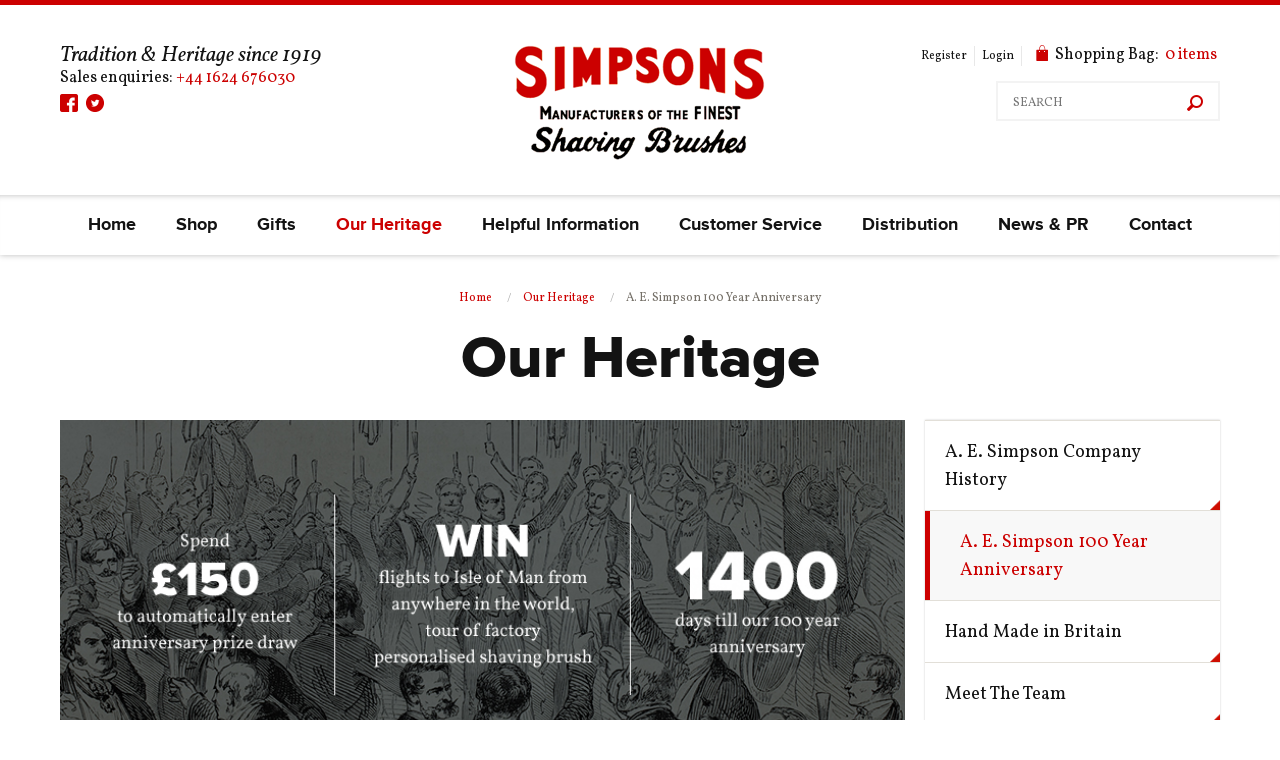

--- FILE ---
content_type: text/html; charset=utf-8
request_url: https://www.simpsonshavingbrushes.com/our-heritage/100-year-anniversary/hand-made-in-britain
body_size: 6269
content:
<!DOCTYPE html>
<!--[if IE 8]><html class="no-js lt-ie9" lang="en"><![endif]-->
<!--[if IE 9]><html class="ie9" lang="en"><![endif]-->
<!--[if gt IE 8]><!--><html class="no-js" lang="en"><!--<![endif]-->
<head>
	<meta charset="utf-8" />
<meta name="viewport" content="width=device-width, initial-scale=1" />
<title>100 Year Anniversary - Our Heritage - Simpsons</title>
<meta name="description" content="Spend  £150 to automatically enter our anniversary prize draw." />
<meta name="google-translate-customization" content="57e6056559601703-c075a99ae883c291-g29f44f84dffb991e-9" />
<link rel="stylesheet" href="/assets/foundation/css/normalize.css" />
<link rel="stylesheet" href="/assets/foundation/css/foundation.min.css" />
<!--[if IE 8]><link rel="stylesheet" href="assets/css/ie8.css" /><![endif]-->
<!--[if IE 9]><link rel="stylesheet" href="assets/css/ie9.css" /><![endif]-->
<link rel="stylesheet" type="text/css" href="//cdn.jsdelivr.net/jquery.slick/1.3.6/slick.css"/>
<link rel="stylesheet" href="https://cdnjs.cloudflare.com/ajax/libs/jquery-confirm/3.3.2/jquery-confirm.min.css">
<link rel="stylesheet" type="text/css" href="/assets/css/flipclock.css">
<!-- Google Fonts -->
<style>@import url(https://fonts.googleapis.com/css?family=Vollkorn:400italic,700italic,400,700|Source+Sans+Pro);</style>
<!-- END Google Fonts -->
<link rel="stylesheet" href="/assets/css/style-v1.css" />
<link rel="stylesheet" href="/assets/jquery-ui/jquery-ui.css" />
<link rel="stylesheet" media="print" href="/assets/css/print.css" />
<script src="/assets/foundation/js/vendor/modernizr.js"></script>
<script type="text/javascript">var switchTo5x=true;</script>
<script type="text/javascript" src="https://ws.sharethis.com/button/buttons.js"></script>
<script type="text/javascript">stLight.options({publisher: "ur-71ed70de-75e1-781a-d8b7-4734a321a5b", doNotHash: false, doNotCopy: false, hashAddressBar: false});</script>
<!--[if lt IE 9]>
	<script src="//cdnjs.cloudflare.com/ajax/libs/html5shiv/3.6.2/html5shiv.js"></script>
	<script src="//s3.amazonaws.com/nwapi/nwmatcher/nwmatcher-1.2.5-min.js"></script>
	<script src="//html5base.googlecode.com/svn-history/r38/trunk/js/selectivizr-1.0.3b.js"></script>
	<script src="//cdnjs.cloudflare.com/ajax/libs/respond.js/1.1.0/respond.min.js"></script>
<![endif]-->
<!-- favicons -->
<link rel="shortcut icon" href="/assets/images/favicons/favicon.ico">
<link rel="icon" sizes="16x16 32x32 64x64" href="/assets/images/favicons/favicon.ico">
<link rel="icon" type="image/png" sizes="196x196" href="/assets/images/favicons/favicon-196.png">
<link rel="icon" type="image/png" sizes="160x160" href="/assets/images/favicons/favicon-160.png">
<link rel="icon" type="image/png" sizes="96x96" href="/assets/images/favicons/favicon-96.png">
<link rel="icon" type="image/png" sizes="64x64" href="/assets/images/favicons/favicon-64.png">
<link rel="icon" type="image/png" sizes="32x32" href="/assets/images/favicons/favicon-32.png">
<link rel="icon" type="image/png" sizes="16x16" href="/assets/images/favicons/favicon-16.png">
<link rel="apple-touch-icon" sizes="152x152" href="/assets/images/favicons/favicon-152.png">
<link rel="apple-touch-icon" sizes="144x144" href="/assets/images/favicons/favicon-144.png">
<link rel="apple-touch-icon" sizes="120x120" href="/assets/images/favicons/favicon-120.png">
<link rel="apple-touch-icon" sizes="114x114" href="/assets/images/favicons/favicon-114.png">
<link rel="apple-touch-icon" sizes="76x76" href="/assets/images/favicons/favicon-76.png">
<link rel="apple-touch-icon" sizes="72x72" href="/assets/images/favicons/favicon-72.png">
<link rel="apple-touch-icon" href="/assets/images/favicons/favicon-57.png">
<meta name="msapplication-TileColor" content="#FFFFFF">
<meta name="msapplication-TileImage" content="/assets/images/favicons/favicon-144.png">
<meta name="msapplication-config" content="/assets/images/favicons/browserconfig.xml">
<!-- END favicons -->
<script async src="https://www.googletagmanager.com/gtag/js?id=G-Z4R2MZND3T"></script>
<script>
    window.dataLayer = window.dataLayer || [];
    function gtag(){dataLayer.push(arguments);}
    gtag('js', new Date());

    gtag('config', 'G-Z4R2MZND3T');
</script>
</head>

<body>

		<header>
				<div class="row top">
			<div class="small-15 columns">
				<div class="wrap">

					<div class="row">
						<div class="medium-5 columns" id="header-contacts">
							<p>Tradition &amp; Heritage since 1919<span>Sales enquiries: <a href="tel:+44 1624 676030">+44 1624 676030</a></span></p>
							<div id="header-social">
								<a rel="noopener" class="fb" href="https://www.facebook.com/simpsonshavingbrushes/?fref=ts" title="Facebook" target="_blank">facebook</a>
								<a rel="noopener" class="tw" href="https://twitter.com/AESimpson1919" title="Twitter" target="_blank">twitter</a>
							</div>
						</div>
						<div class="medium-5 columns">
							<a href="/"><img class="logo" src="/assets/images/logo.png" alt="Simpsons - Manufacturers of the finest shaving brushes" /></a>
						</div>
						<div class="medium-5 columns" id="header-actions">
															<a class="login" href="/register/">Register</a>
								<a class="login" href="/login/">Login</a>
														<div class="yourcart"><i>Loading shopping bag info...</i></div>
							<div class="yourcartdetail"></div>

							<div id="google_translate_element"></div>
							<script type="text/javascript">
							function googleTranslateElementInit() {
								new google.translate.TranslateElement({pageLanguage: 'en', layout: google.translate.TranslateElement.InlineLayout.SIMPLE}, 'google_translate_element');
							}
							</script>
							<!--script type="text/javascript" src="//translate.google.com/translate_a/element.js?cb=googleTranslateElementInit"></script-->
							<div class="src">
								<form action="/store/" method="post">
									<label for="src" class="hide">Search</label>
									<input type="text" name="keywords" id="src" placeholder="SEARCH" value="" />
								</form>
							</div>
						</div>
					</div>

				</div>
			</div>
		</div>
		
		
		<div id="menu-outer">
			<div class="row logomenu">
				<div class="large-15 medium-15 columns menu">
					<nav class="top-bar" data-topbar>
						<ul class="title-area">
							<li class="name"></li>
							<li class="toggle-topbar menu-icon">
								<a href="#"><img src="/assets/images/icon-mobile-menu.png" alt="Menu" /></a>
							</li>
							<li class="account">
								<a href="/login.php"><img src="/assets/images/icon-mobile-account.png" alt="Login" /></a>
							</li>
							<li class="mobile">
								<a href="/contact.php"><img src="/assets/images/icon-mobile-contact.png" alt="Contact" /></a>
							</li>
							<li class="search">
								<a href="#"><img src="/assets/images/icon-mobile-search.png" alt="Search" /></a>
							</li>
							<li class="cart">
								<a href="/cart.php">
									<img src="/assets/images/icon-mobile-bag.png" alt="Shopping Bag" />
									<div class="yourcart-mobile"></div>
								</a>
							</li>
						</ul>
						<section class="top-bar-section">
							<ul>
								<li class="first"><a href="/" class="">Home</a></li>
								<li class=""><a href="/store/" class="">Shop</a>
									<ul>
										<li>
																						<ul>
												<li>SALE</li>
												<li><a href="/store/SALE/super-badger/">Super (Silvertip) Badger</a></li><li><a href="/store/SALE/best-badger/">Best Badger</a></li><li><a href="/store/SALE/pure-badger/">Pure Badger</a></li><li><a href="/store/SALE/synthetic-fibre-brushes/">Sovereign Synthetic Fibre Brushes</a></li><li><a href="/store/SALE/shaving-sets/">Shaving Sets</a></li><li><a href="/store/SALE/platinum-synthetic-fibre/">Platinum Synthetic Fibre </a></li>											</ul>
																						<ul>
												<li>Razors</li>
												<li><a href="/store/razors/safety-razors/">Safety Razors</a></li>											</ul>
																						<ul>
												<li>Shaving Sets</li>
												<li><a href="/store/shaving-sets/best-badger/">Best Badger</a></li><li><a href="/store/shaving-sets/shaving-sets/">Shaving Sets</a></li><li><a href="/store/shaving-sets/platinum-synthetic-fibre/">Platinum Synthetic Fibre </a></li>											</ul>
																						<ul>
												<li>Brushes</li>
												<li><a href="/store/brushes/super-badger/">Super (Silvertip) Badger</a></li><li><a href="/store/brushes/best-badger/">Best Badger</a></li><li><a href="/store/brushes/pure-badger/">Pure Badger</a></li><li><a href="/store/brushes/two-band-silver-tip-badger/">Two Band Silver Tip Badger</a></li><li><a href="/store/brushes/synthetic-fibre-brushes/">Sovereign Synthetic Fibre Brushes</a></li><li><a href="/store/brushes/manchurian-badger/">Manchurian Badger</a></li><li><a href="/store/brushes/boar-bristle/">Boar Bristle</a></li><li><a href="/store/brushes/platinum-synthetic-fibre/">Platinum Synthetic Fibre </a></li>											</ul>
																						<ul>
												<li>Skincare</li>
												<li><a href="/store/skincare/skincare/">Skincare</a></li><li><a href="/store/skincare/pre-shave-oil/">Pre-Shave Oil</a></li>											</ul>
																						<ul>
												<li>Shaving Cream</li>
												<li><a href="/store/shaving-cream/luxury-shaving-creams/">Luxury Shaving Creams</a></li>											</ul>
																						<ul>
												<li>Accessories</li>
												<li><a href="/store/accessories/travel-tubes-brush-storage-containers/">Travel Tubes (Brush storage containers)</a></li><li><a href="/store/accessories/replacement-decals-simpson-stickers/">Replacement Decals (Simpson Stickers)</a></li><li><a href="/store/accessories/simpson-red-presentation-boxes/">Simpson Red Presentation Boxes</a></li><li><a href="/store/accessories/shaving-brush-and-razor-stands/">Shaving Brush &amp; Razor Stands</a></li><li><a href="/store/accessories/wooden-soap-bowls/">Wooden Soap Bowls</a></li>											</ul>
																						<ul class="green">
												<li>Special Offers</li>
												<li><a href="/special-offers/">Latest Offers</a></li>
											</ul>
										</li>
									</ul>
								</li>
								<li><a href="/gifts/" class="">Gifts</a></li>
								<li><a href="/our-heritage/" class="active">Our Heritage</a></li>
								<li><a href="/helpful-information/" class="">Helpful Information</a></li>
								<li><a href="/customer-service/" class="">Customer Service</a></li>
								<li><a href="/distribution/" class="">Distribution</a></li>
								<li><a href="/news/" class="">News &amp; PR</a></li>
								<li class="last"><a href="/contact/" class="">Contact</a></li>
							</ul>
						</section>
					</nav>
					<div class="mobilesearch">
						<form action="">
							<label>Search</label>
							<input type="text" name="search" placeholder="search">
						</form>
					</div>
				</div>
			</div>
		</div>

	</header>

	<section class="breadcrumb">
		<div class="row">
			<div class="small-15 columns">
				<ul class="breadcrumbs">
					<li><a href="index.php">Home</a></li>
					<li><a href="/our-heritage/">Our Heritage</a></li>
					<li>A. E. Simpson 100 Year Anniversary</li>
				</ul>
			</div>
		</div>
	</section>

	<section class="content">
		<div class="row">
			<div class="columns" id="store-head-text">
				<span>Our Heritage</span>
			</div>
		</div>
		<div class="row">
			<div class="medium-4 medium-push-11 columns">
				<div class="leftSide">
					<nav id="subpages-nav">
												<ul>
														<li><a href="since-1919"  class="">A. E. Simpson Company History</a></li>
														<li><a href="100-year-anniversary"  class="active">A. E. Simpson 100 Year Anniversary</a></li>
														<li><a href="hand-made-in-britain"  class="">Hand Made in Britain</a></li>
														<li><a href="meet-the-team"  class="">Meet The Team</a></li>
													</ul>
					</nav>
				</div>
				<div class="left-banners">
	<div class="left-banner handmade">
		<a href="/our-heritage/hand-made-in-britain" title="Hand made in Britain">
			<span>Hand made<br />in <i>Britain</i></span>
		</a>
	</div>
	<div class="left-banner heritage">
		<a href="/our-heritage/" title="Our Heritage">
			<span><i>Our</i> Heritage</span>
		</a>
	</div>
	<div class="left-banner gifts">
		<a href="/gifts/" title="Gifts">
			<span>Gifts</span>
		</a>
	</div>
</div>			</div>
			<div class="medium-11 medium-pull-4 columns">

								
								
								
	<img src="/assets/images/100-year-anniversary-page-banner.jpg" class="theme-img" alt=""  />
		
<div class="sub-content" id="anniversary">
	<h1>A. E. Simpson 100 Year Anniversary</h1>
	<p>In 2019 Simpson will be celebrating 100 years of manufacturing the finest shaving brushes in the world and we are marking this momentous occasion by giving you the chance to personally visit our factory on the Isle of Man.</p>	<ul class="medium-block-grid-2 small-block-grid-1">
		<li>
		<div id="countdown-box">
			<div class="counter"></div>
			<p>days till our 100 year anniversary</p>
		</div>
		</li>
		<li>
			<div id="prize-draw-box">
				<p><span>Prize Draw</span>Anyone who spends in excess of &pound;150 on Simpson products will be automatically registered in a prize draw on the 1st January 2019.</p>
			</div>
		</li>
	</ul>
	<h2>The Prize</h2>
	<p>Yes, as incredible as it might seem, we are giving one lucky individual and their guest the chance to visit the beautiful Isle of Man to tour our factory and help create their very own bespoke Simpson shaving brush.</p>
<p>Any person that spends over £150.00 in a single transaction from our website <a href="http://www.simpsonshavingbrushes.com">www.simpsonshavingbrushes.com</a> will be entered on to our customer database. In the early part of 2019 we will randomly contact one of these customers and offer them the chance to join us here at The Brushworks. We will fly them here from anywhere around the world, put them up in one of the Island's finest hotels &amp; make their visit to the Isle of Man &amp; Simpson Shaving Brushes unforgettable.</p>
<p>During their visit they will get the chance to tour our production facility, view &amp; assist in the manufacturing process and take home their own truly hand-made shaving brush that they helped create! </p>
<p>100 years of brush making deserves a special celebration - join us!</p>	<br />
	<img src="/assets/images/100-year-tickets.jpg" alt="" />
	<ul class="small-block-grid-2">
		<li><img src="/assets/images/100-year-hotel.jpg" alt="" /></li>
		<li><img src="/assets/images/100-year-factory.jpg" alt="" /></li>
	</ul>
	<img src="/assets/images/100-year-brush.jpg" alt="" />
</div>				
			</div>
		</div>
	</section>
	
	<div class="row">
	<div class="large-15 columns">
		<section class="prize-draw">
			<div class="row">
				<div class="large-15 columns">
					<div class="title-holder">
						<h2>Enter prize draw<span>Simply spend  over &pound;150 in our shop to enter automatically</span></h2>
						<a href="/store/" class="button">Shop Now</a>
					</div>
				</div>
			</div>
		</section>
	</div>
</div>	
<div class="row">
	<div class="large-15 columns">		
		
				<div class="featured-products">
			<span class="featured">Featured Products</span>
			<ul class="small-block-grid-2 medium-block-grid-4">
								<li>
					<a href="/store/SALE/pure-badger/travel-brush-bundle" class="featured-box">
													<img src="/cmsUploads/thumb/travel-brush-bundle.jpg" alt="Brush of the Month Alexander Simpson, Pure Badger Travel Shaving Brush Bundle " />
												<div class="product-intro">
							<h4>Brush of the Month Alexander Simpson, Pure Badger Travel Shaving Brush Bundle </h4>
							<div><p>The Alexander Simpson Travel Shaving Set combines practicality with timeless British craftsmanship. Featuring a&nbsp;&hellip;</div>
							<span>From &pound;49.95</span>
						</div>
					</a>
				</li>
								<li>
					<a href="/store/SALE/shaving-sets/black-friday-luxury-shaving-gift-set-trafalgar-t3-sovereign-synthetic-lime" class="featured-box">
													<img src="/cmsUploads/thumb/luxury-shaving-gift-set-trafalgar-t3-sovereign-synthetic-lime.jpg" alt="Limited Edition Luxury Shaving Gift Set Trafalgar T3 Sovereign Synthetic Fibre Lime" />
												<div class="product-intro">
							<h4>Limited Edition Luxury Shaving Gift Set Trafalgar T3 Sovereign Synthetic Fibre Lime</h4>
							<div><p>We are delighted to offer a Luxury Limited Edition Shaving Set which comprises the&nbsp;&hellip;</div>
							<span>From &pound;79.95</span>
						</div>
					</a>
				</li>
								<li>
					<a href="/store/brushes/synthetic-fibre-brushes/sale-the-petrol-head-iom-tt-limited-edition" class="featured-box">
													<img src="/cmsUploads/thumb/009-copy.jpg" alt="The Petrol Head IOM TT Limited Edition" />
												<div class="product-intro">
							<h4>The Petrol Head IOM TT Limited Edition</h4>
							<div><p>The Simpson Petrol Head IOM TT Limited Edition synthetic fibre shaving brush has been&nbsp;&hellip;</div>
							<span>From &pound;19.95</span>
						</div>
					</a>
				</li>
								<li>
					<a href="/store/accessories/simpson-red-presentation-boxes/simpson-red-presentation-box-large" class="featured-box">
													<img src="/cmsUploads/thumb/007_002.jpg" alt="Simpson Red Presentation Box (Large)" />
												<div class="product-intro">
							<h4>Simpson Red Presentation Box (Large)</h4>
							<div><p>Simpson Red Presentation Box (Large)</p>
<p>Box Dimensions 158mm (long) x 57mm (wide) x 50mm (deep)</p>&nbsp;&hellip;</div>
							<span>From &pound;10.95</span>
						</div>
					</a>
				</li>
							</ul>
		</div>
			</div>
</div>
<section class="newsletter">
	<div class="row">
		<div class="large-15 columns">
			<div class="title-holder">
				<h2>Stay Updated<span>Sign up to our newsletter for news, products and promotions</span></h2>
				<form class="js-cm-form" id="subForm" action="https://www.createsend.com/t/subscribeerror?description=" method="post" data-id="191722FC90141D02184CB1B62AB3DC268D7BD04A388C4F9B385E53E58F742AECFE82CFC28FAFC9A66DC32528C62455110080BCA009627C2F1BBF87BE4F3B4A3D">
					<label for="fieldEmail" class="hide">Email</label>
					<div class="row">
						<div class="small-10 medium-5 columns">
							<input autocomplete="Email" aria-label="Email" class="js-cm-email-input qa-input-email" id="fieldEmail" maxlength="200" name="cm-fgjhl-fgjhl" required="" type="email" placeholder="YOUR EMAIL ADDRESS">
						</div>
						<div class="small-5 medium-10 columns">
							<button type="submit">submit</button>
						</div>
					</div>
				</form>
			</div>
		</div>
	</div>
</section>
<script type="text/javascript" src="https://js.createsend1.com/javascript/copypastesubscribeformlogic.js"></script>
<footer>

	<div class="row">
		<div class="medium-5 columns">
			<div class="footer-section" id="footer-section-left">
				<h4>Shipping &amp; Delivery</h4>
				<p>Enjoy shipping directly to your door. You can expect to receive your order within 5 - 10 working days at most destinations throughout the world.<br /><a href="/customer-service/shipping-and-delivery">Delivery guide and shipping costs</a></p>
			</div>
		</div>
		<div class="medium-5 columns">
			<div class="footer-section" id="footer-section-mid">
				<h4>Easy Return Service</h4>
				<p>Returns are only accepted within 30 days from the date you receive your order. A copy of the original invoice enclosed with your order must accompany the return. Products must be unused.<br /><a href="/customer-service/return-service">Learn more about our return service</a></p>
			</div>
		</div>
		<div class="medium-5 columns">
			<div class="footer-section" id="footer-section-right">
				<h4>Customer Service</h4>
				<p><a href="tel:+44 1624 676030" id="footer-tel">+44 1624 676030</a><br />(Monday - Friday 9.00 - 18.00)<br /><a href="mailto:sales@simpsonshavingbrushes.com">sales@simpsonshavingbrushes.com</a></p>
				<div id="footer-social">
					<a rel="noopener" href="https://www.facebook.com/simpsonshavingbrushes/?fref=ts" class="fb" target="_blank">facebook</a>
					<a rel="noopener" href="https://twitter.com/AESimpson1919" class="tw" target="_blank">twitter</a>
				</div>
			</div>
		</div>
	</div>

	<div class="row">
		<div class="medium-15 columns">
			<div id="footer-bottom">
				<div class="row">
					<div class="medium-3 large-2 columns">
						<img class="footer-logo" src="/assets/images/footer-logo.png" alt="Simpsons - Manufacturers of the finest shaving brushes" />
					</div>
					<div class="medium-12 large-13 columns" id="footer-legals">
						<p>&copy; 2026 Simpsons Shaving Brushes. All Rights Reserved.</p>
						<p>&ensp;|&ensp;<a href="/legals/cookie-policy">Cookie Policy</a>&ensp;|&ensp;<a href="/legals/terms-conditions">T&amp;Cs</a>&ensp;|&ensp;<a href="/legals/privacy-policy">Privacy Policy</a></p>
						
						<br />
						<img src="/assets/images/payment-mastercard.png" alt="Mastercard" />
						<img src="/assets/images/payment-maestro.png" alt="Maestro" />
						<img src="/assets/images/payment-visa.png" alt="Visa" />
						<img src="/assets/images/payment-solo.png" alt="Solo" />
						<img src="/assets/images/payment-switch.png" alt="Switch" />
						<img src="/assets/images/payment-paypal.png" alt="Paypal" />
						<img src="/assets/images/payment-worldpay.png" alt="Worldpay" />
					</div>
				</div>
			</div>
		</div>
	</div>

</footer>

<script src="//ajax.googleapis.com/ajax/libs/jquery/1.11.1/jquery.min.js"></script>
<script type="text/javascript" src="//cdn.jsdelivr.net/jquery.slick/1.3.6/slick.min.js"></script>
<script src="https://cdnjs.cloudflare.com/ajax/libs/jquery-confirm/3.3.2/jquery-confirm.min.js"></script>
<script src="/assets/jquery-ui/jquery-ui.min.js"></script>
<script src="/assets/scripts/jQuery.bMap.1.3.js"></script>
<script src="/assets/scripts/jquery.browser.min.js"></script>
<script src="/assets/scripts/prefixfree.min.js"></script>
<script src="/assets/scripts/jquery.nestedAccordion.js"></script>
<script src="/assets/scripts/flipclock.min.js"></script>
<script src="/assets/scripts/misc-v2.js"></script>
<script src="/assets/scripts/cart.js"></script>
<script src="/assets/foundation/js/foundation.min.js"></script>
<script>
	$(document).foundation();

  //console.log('Shopping Cart:[]');
  //console.log('Viewed List:[]');

	$('.yourcart').load('/ajax.php?ajaxAction=getCartInfo');
	$('.yourcart-mobile').load('/ajax.php?ajaxAction=getCartInfo&mobile=true');
		
		let recaptchaSiteKey = '';

		$(function() {
			let onSubmitForm = function(e){
					e.preventDefault();
					
					var $form = $(this);
					if($(this)[0].checkValidity()) {
							grecaptcha.ready(function() {
									grecaptcha.execute(recaptchaSiteKey, {action : 'formSubmit'}).then(function(token) {
											let recaptchaResponse = document.getElementById('recaptchaResponse');
											recaptchaResponse.value = token;
											let recaptchaAction = document.getElementById('recaptchaAction');
											recaptchaAction.value = 'formSubmit';
											$form.off('submit', onSubmitForm);
											$form.submit();
									});
							});
					}
			}
			$(".recaptchaForm").on('submit', onSubmitForm);
		});

</script>
<script src="/assets/scripts/flipclock.min.js"></script>

</body>
</html>

--- FILE ---
content_type: text/html; charset=utf-8
request_url: https://www.simpsonshavingbrushes.com/ajax.php?ajaxAction=getCartInfo
body_size: -508
content:
Shopping Bag:&nbsp;&nbsp;<span>0&nbsp;items</span><br />

--- FILE ---
content_type: text/css
request_url: https://www.simpsonshavingbrushes.com/assets/css/style-v1.css
body_size: 14962
content:
/*** FONTS ***/
@font-face {
	font-family: 'Antonio Bold';
	src: url('../fonts/antonio/Antonio-Bold.ttf') format('truetype');
	font-weight: bold; }
@font-face {
	font-family: 'ProximaNova Semibold';
	src: url('../fonts/proximanova/proximanova-semibold-webfont.eot');
	src: url('../fonts/proximanova/proximanova-semibold-webfont.eot?#iefix') format('embedded-opentype'),
	url('../fonts/proximanova/proximanova-semibold-webfont.woff') format('woff'),
	url('../fonts/proximanova/proximanova-semibold-webfont.ttf') format('truetype'),
	url('../fonts/proximanova/proximanova-semibold-webfont.svg#proxima_novasemibold') format('svg');
	font-weight: 300; }
@font-face {
	font-family: 'ProximaNova';
	src: url('../fonts/proximanova/proximanova-regular-webfont.eot');
	src: url('../fonts/proximanova/proximanova-regular-webfont.eot?#iefix') format('embedded-opentype'),
	url('../fonts/proximanova/proximanova-regular-webfont.woff') format('woff'),
	url('../fonts/proximanova/proximanova-regular-webfont.ttf') format('truetype'),
	url('../fonts/proximanova/proximanova-regular-webfont.svg#proxima_novasemibold') format('svg');
	font-weight: normal; }
@font-face {
	font-family: 'ProximaNova Bold';
	src: url('../fonts/proximanova/proximanova-bold-webfont.eot');
	src: url('../fonts/proximanova/proximanova-bold-webfont.eot?#iefix') format('embedded-opentype'),
	url('../fonts/proximanova/proximanova-bold-webfont.woff') format('woff'),
	url('../fonts/proximanova/proximanova-bold-webfont.ttf') format('truetype'),
	url('../fonts/proximanova/proximanova-bold-webfont.svg#proxima_novasemibold') format('svg');
	font-weight: bold; }
@font-face {
	font-family: 'ProximaNova Extrabold';
	src: url('../fonts/proximanova/ProximaNova-Extrabold.otf') format('opentype');
	font-weight: 900; }


/*** MISC ***/
body {
	font-size: 15px;
	color:#131313;
	-webkit-font-smoothing: antialiased;
	-moz-osx-font-smoothing: grayscale; }
a {
	color: #131313;
	text-decoration: none; }
a:hover {
	color: #131313;
	text-decoration: underline; }
body, mark,
.content.address .adrboxes .shipbox.addnew a span,
header .top-bar .top-bar-section li:hover:not(.has-form) ul li ul li a,
header .top .wrap .src input {
	font-family: 'Vollkorn', serif; }
nav a,
ul.accordion li ul li a {
	font-family: 'Vollkorn', serif; }
button,
.button,
header nav.top-bar section.top-bar-section ul li a,
.sectionTitle,
.announcement,
.reviews .writereview,
.reviews .viewmore a,
.shareThis span.name,
.content .greeting,
.content.address .adrboxes .shipbox.addnew a {
	font-family: 'Vollkorn', serif; }
h1, h2, h3, h4,
.pageTitle,
.homeSlider,
.content blockquote,
.blog-row a,
.big-box-nav span,
.side-summary-cart .sectionTitle,
.store-sections span,
.title-holder h2 span,
.pagination-centered ul.pagination li.arrow {
	font-family: 'Vollkorn', serif; }

header .top-bar .top-bar-section li:not(.has-form) a:not(.button),
header .top-bar .top-bar-section li a {
	font-family: 'ProximaNova Bold';
}
.store-sections .gifts h3,
.store-sections .difference h3,
.store-sections .badger-vs span,
.title-holder h2,
.featured-products span.featured,
.related-products span.related,
.viewed-products span.viewed,
#store-head-text h1,
#store-head-text span,
.left-banner.gifts a,
.relatedprod .sectionTitle,
.prevprod .sectionTitle,
.reviews .sectionTitle,
#prize-draw-box p span {
	font-family: 'ProximaNova Extrabold';
}

.leftSide nav ul li a:after,
ul.accordion li h2 a:after,
.leftSide .sectionTitle:after,
.blog-nav a.back:before,
.blog-nav a.next:after,
.announcement span:after,
.slick-prev:before,
.slick-next:before,
a.del {
	font-family: 'Source Sans Pro', sans-serif; }
.sale,
.new {
	font-family: 'Antonio Bold'; }
button,
.button {
	color: #FFF;
	font-size: 13px;
	border: 0px;
	border-bottom:2px solid #a10000;
	border-radius: 0;
	padding: 15px 20px 10px;
	text-transform: uppercase;
	background-color: #c00;
	transition:background-color 300ms ease-out }
button:hover,
.button:hover,
button:active,
.button:active,
button:focus,
.button:focus {
	text-decoration:none;
	background-color: #a10000; }
button.big,
.button.big {
	padding: 15px 25px; }
button.gray,
.button.gray {
	color: #fff;
	background-color: #ddd;
	border-bottom:2px solid #ccc; }
[class^="ico-"],
.small-logo,
.print:before {
	background-image: url('../images/sprite.png'); }
.hide {
	display: none; }
.row.full {
	max-width: 100%; }
.small {
	font-size: 12px; }
.print {
	text-decoration: underline; }
.print:before {
	content: '';
	width: 16px;
	height: 15px;
	display: inline-block;
	vertical-align: bottom;
	margin-right: 5px;
	background-position: -31px -143px; }

.gc-zoom-container img {
	max-width: none !important; }
.gc-display-area {
	padding:0!important;
	border:none!important;
	background-color:#f9f9f9!important; }
.gc-thumbs-area {
	margin-top:20px!important; }
.glass-case ul {
	margin:0 auto; }
.glass-case ul li {
	padding:4px!important;
	border:none!important;}
.glass-case ul li:hover {
	background-color:#fff!important;}
.glass-case ul li.gc-active, .glass-case ul li.gc-active:hover {
	background-color:#c00!important; }
.gc-icon-next {
	right:3%!important; }
.gc-icon-prev {
	left:3%!important; }
.gc-icon-next:before, .gc-icon-prev:before {
	color:#131313!important;
	font-size:120px!important; }

button.disabled, button[disabled], .button.disabled, .button[disabled] {
	background-color: #bbb;
}
button.disabled:hover, button.disabled:focus, button[disabled]:hover, button[disabled]:focus, .button.disabled:hover, .button.disabled:focus, .button[disabled]:hover, .button[disabled]:focus {
	background-color: #bbb;
}

button.wide {
	width:100%;
	font-size: 18px;
	padding: 20px 10px;
}

.alert-box {
	font-size:16px;
	line-height:140%;
}

ul.form-notice {
	margin-bottom:0;
}


.alert-box.alert a, .alert-box.warning a {
	color:#fff;
	text-decoration:underline;
}


/*** HEADER ***/
header {
	z-index: 3;
	position: relative;
	padding:40px 0 0;
	margin:0 0 30px 0;
	border-top:5px solid #cc0000;
	box-shadow:0px 0px 6px 0px #bbb;}
header .top .wrap {
	padding:0 0 35px; }
header .top .wrap .adr,
header .top .wrap .hoursopen,
header .top .wrap .login,
header .top .wrap .yourcart {
	color: #131313;
	font-size: 16px;
	height: 20px;
	display: inline-block;
	line-height: 20px;
	padding-right: 7px; }
header .top .wrap .login {
	font-size: 12px;
}
header .top .wrap .adr {
	border-right: 1px solid #e8e8e8; }
header .top .wrap .hoursopen {
	padding: 0px;
	padding-left: 15px; }
header .top .wrap .yourcart {
	padding: 0 0 0 20px;
	margin:0 0 0 10px;
	background:url(../images/icon-shopping-bag.png) center left no-repeat; }
header .top .wrap .yourcart span {
	color:#c00;
}
header .top .wrap .yourcartdetail {
	display: none;
	width: 365px;
	right: 0px;
	position: absolute;
	z-index: 9;
	border:1px solid #e2dfd8;
	background-color: #f9f9f9;}
/*header .top .wrap .yourcart:hover .yourcartdetail {
	display: block;
	right: 0px;
	position: absolute;
	z-index: 9;
	background-color: #FFF; }*/
header .top .wrap .yourcartdetail .side-summary-cart .sectionTitle {
	font-size:22px;
	padding: 15px 50px 15px 0;
	font-weight:normal;
}
header .top .wrap .yourcartdetail .side-summary-cart #close-pop-cart {
	position: absolute;
	top: 10px;
	right: 10px;
	cursor: pointer;
	font-size: 20px;
	font-weight: bold;
	border: 1px solid #ccc;
	line-height: 10px;
	padding: 5px;
	background:#fff;
}

header .top .wrap .yourcartdetail .side-summary-cart ul {
	padding-top:15px;
	max-height:361px;
	overflow-y: auto;
}
header .top .wrap .yourcartdetail .side-summary-cart ul li {
	text-align: left;
	padding: 15px 0px; }
header .top .wrap .yourcartdetail .side-summary-cart p.subtotal {
	font-weight:normal;
	padding: 10px 0px;
	margin: 0px 15px;
	border-bottom: 1px solid #e9e9e9; }
header .top .wrap .yourcartdetail .side-summary-cart p.total {
	font-weight:normal;
	padding: 10px 15px; }
header .top .wrap .yourcartdetail .button {
	color: #fff;
	font-size: 13px;
	margin: 0 15px 20px 0;
	padding:15px 20px 10px;
	border-radius:0;
	border-bottom:2px solid #a10000;
	background: #c00;
	transition:background-color 300ms ease-out;  }
header .top .wrap .yourcartdetail .button:hover {
	text-decoration:none;
	background-color:#a10000;}
header .top .wrap .yourcartdetail .button.gray {
	border-bottom:2px solid #000;
	background: #131313;
	transition:background-color 300ms ease-out;  }
header .top .wrap .yourcartdetail .button.gray:hover {
	background-color:#000;}
header .top .wrap .cartsrc {
	text-align: right; }
header .top .wrap .src {
	width: 60%;
	padding: 0px 15px;
	height: 40px;
	line-height: 40px;
	margin: 15px 0 0 10px;
	display: inline-block;
	border: 2px solid #f3f3f3; }
header .top .wrap .src input {
	font-size:12px;
	height: auto;
	margin: 0px;
	border: 0px;
	padding: 0px;
	box-shadow: none;
	display: inline;
	background-image: url('../images/ico-src.png');
	background-repeat: no-repeat;
	background-position: right; }
header .top .wrap .src input:focus {
	background-color: transparent; }
header .top .wrap #google_translate_element {
	display: inline-block; }
header .top .wrap .login {
	padding-left: 4px;
	border-right: 1px solid #e8e8e8; }
header .row.logomenu {
	position: relative; }
header .logo {
	display:block;
	margin:0 auto; }
header .menu {
	position: static; }
header nav.top-bar {
	height: auto;
	line-height: normal;
	position: static;
	display: block;
	text-align: right;
	background: transparent; }
header nav.top-bar .title-area {
	display: none; }
header nav.top-bar .top-bar-section {
	position: static;
	height:60px;
	text-align:center; }
header nav.top-bar .top-bar-section ul {
	margin: 0px;
	display: inline-block;
	list-style-type: none;
	background: transparent; }
header nav.top-bar .top-bar-section ul li {
	float: left; }
header .top-bar .top-bar-section li:not(.has-form) a:not(.button),
header .top-bar .top-bar-section li a {
	color: #131313;
	font-size: 18px;
	line-height: 60px;
	text-align: center;
	display: block;
	padding: 0px 20px;
	text-decoration: none;
	background: transparent; }
header .top-bar .top-bar-section li:not(.has-form) a:not(.button):hover,
header .top-bar .top-bar-section li:not(.has-form) a:not(.button).active {
	color:#c00; }
header nav.top-bar .top-bar-section ul li ul {
	display: none; }
header nav.top-bar .top-bar-section ul li:hover ul {
	width: 100%;
	left: 0px;
	position: absolute;
	display: block;
	border:1px solid #e2dfd8;
	background-color: #f9f9f9; }
header nav.top-bar .top-bar-section ul li:hover ul li {
	float: none;
	display: table;
	width: 100%;
	padding: 35px 25px;
	color:#c00;
	font-size:18px; }
header nav.top-bar .top-bar-section ul li:hover ul li ul {
	width: 16.5%;
	float: left;
	display: block;
	position: static;
	padding: 0 10px;
	box-shadow: none;
	border:none; }
header nav.top-bar .top-bar-section ul li:hover ul li ul:last-child {
	border: 0px; }
header nav.top-bar .top-bar-section ul li:hover ul li ul li {
	float: none;
	padding: 0px; }
header .top-bar .top-bar-section li:hover:not(.has-form) ul li ul li {
	text-align: left; }
header .top-bar .top-bar-section li:hover:not(.has-form) ul li ul li strong {
	font-size: 16px;
	margin-left: 10px;
	text-transform: uppercase; }
header .top-bar .top-bar-section li:hover:not(.has-form) ul li ul li a {
	font-size: 14px;
	font-weight: normal;
	text-align: left;
	line-height: 22px;
	padding: 3px 0;
	text-transform: capitalize; }
header .top-bar .top-bar-section li:hover:not(.has-form) ul li ul li a:hover {
	padding: 3px 0; }
header .top-bar .top-bar-section li:hover:not(.has-form) ul li ul.green {
	background:#fff;
	padding:15px 10px 10px;}
header .top-bar .top-bar-section li:hover:not(.has-form) ul li ul.green li strong,
header .top-bar .top-bar-section li:hover:not(.has-form) ul li ul.green li a {
	color: #c00; }

#header-contacts p {
	font-size:22px;
	line-height:22px;
	font-style:italic;
	margin:0 0 5px 0;
}

#header-contacts p span {
	display:block;
	font-size:16px;
	font-style:normal;
}

#header-contacts p span a, #header-contacts p span a:hover {
	color:#c00;
	text-decoration:none;
}

#header-social {
	float:left;
}

#header-social a {
	float:left;
	display:block;
	width:18px;
	height:18px;
	margin:0 8px 0 0;
	text-indent:-9999px;
	background:url(../images/icons-social.png) top center no-repeat;
}

#header-social a.tw {
	background-position:bottom center;
}

#header-actions {
	text-align:right;
}

#menu-outer {
	box-shadow: inset 0px 6px 6px -6px #bbb;
}

/*** BREADCRUMBS ***/
.breadcrumb {
	z-index: 2;
	position: relative;
	padding: 0; }
.breadcrumb ul.breadcrumbs {
	padding: 0px;
	margin: 0;
	text-align:center;
	border: 0px;
	border-radius: 0px;
	background:#fff; }
.breadcrumb ul.breadcrumbs li {
	display:inline;
	float:none;
	color: #757068;
	font-size: 12px;
	text-transform: none; }
.breadcrumb ul.breadcrumbs li a {
	color: #c00;
	text-decoration:none!important; }
.breadcrumb ul.breadcrumbs li a:hover {
	text-decoration:none!important; }


/*** HEAD ***/
.head {
	height: 233px;
	margin-bottom:20px;
	text-align: center;
	padding-top: 60px;
	background-image: url('../images/head-legal.jpg');
	background-position: center;
	background-size: cover; }
.head.store {
	text-align: left;
	background-image: url('../images/head-store.jpg'); }
.head.store.gifts {
	background-image: url('../images/header-gifts.jpg'); }
.head.store.special {
	background-image: url('../images/header-special.jpg'); }
.head.store .pageTitle {
	margin-left: 100px; }
.head.store .pageTitle span,
.head.store .pageTitle h1 {
	display: inline;
	padding: 0px 7px; }
.head .pageTitle {
	color: #323232;
	font-size: 38px;
	height: 95px;
	text-transform: uppercase;
	display: inline-block;
	background-image: url('../images/page-head-bg.png'); }
.head .pageTitle span {
	display: inline-block;
	padding: 0px 11px; }
.head .pageTitle:before {
	content: '';
	width: 23px;
	height: 95px;
	display: inline-block;
	vertical-align: middle;
	margin-left: -23px;
	background-image: url('../images/page-head-left.png'); }
.head .pageTitle:after {
	content: '';
	width: 14px;
	height: 95px;
	display: inline-block;
	vertical-align: middle;
	margin-right: -14px;
	background-image: url('../images/page-head-right.png'); }

.payment-methods img { vertical-align:top; margin-top:-7px; margin-left:5px;}

.local-shipping-only { color:#cc0000; font-weight:bold; margin-top:20px;}
.local-shipping-only2 { color:#cc0000; font-weight:bold; margin-bottom:20px;}
.local-shipping-only3 { color:#cc0000; font-weight:bold; }
.local-shipping-only3 .small { color:#cc0000; font-weight:normal; font-size:11px; }

/*** HOME PAGE ***/
.homeSlider {
	position: relative; }
.homeSlider .small-logo {
	bottom: inherit;
	left: inherit;
	top: 50%;
	right: 0px;
	margin-top: -80px; }
.homeSlider ul.orbit li img {
	width: 100%; }
.homeSlider .orbit-container ul {
	overflow:hidden;
}
.homeSlider .orbit-container .orbit-slides-container li .orbit-caption {
	width:44%;
	top: 75px;
	right:0px;
	padding:0 40px 0 0;
	background: transparent; }
.homeSlider .orbit-container .orbit-bullets-container {
	height: 50px;
	width: 100%;
	bottom: 10px;
	position: absolute;
	padding: 12px 0px;
	background:transparent; }
.homeSlider .orbit-container .orbit-bullets {
	text-align:right;
	top: 0;
	margin: 0;
	padding:0 40px 0 0; }
.homeSlider .orbit-container .orbit-bullets li {
	background: #FFF;
	margin-right:10px;
	cursor:pointer; }
.homeSlider .orbit-container .orbit-bullets li.active {
	background: #c00; }
.homeSlider .orbit-container .orbit-next > span {
	content:'\2192'; }
.homeSlider .orbit-container .orbit-next,
.homeSlider .orbit-container .orbit-prev {
	display:none;
	top: auto;
	bottom: 0px;
	height: 50px;
	background-color: #292929; }
.homeSlider .orbit-container .orbit-caption h1,
.homeSlider .orbit-container .orbit-caption h2 {
	color:#131313;
	font-size:60px;
	line-height:65px;
	margin:0 0 20px;
}
.homeSlider .orbit-container .orbit-caption p {
	color: #131313;
	font-size: 18px;
	line-height:22px; }
.homeSlider .orbit-container .orbit-caption p span {
	padding: 1px 9px;
	background-image: url('../images/slider-word-bg.png');
	background-repeat: no-repeat; }
.homeSlider .orbit-container .orbit-caption .button {
	color: #fff;
	font-size: 13px;
	margin: 0;
	padding:15px 20px 10px;
	border-radius:0;
	border-bottom:2px solid #a10000;
	background: #c00; }
.homeSlider .orbit-container .orbit-caption .button:hover {
	text-decoration:none;
	background:#a10000;
}
.orbit-container .orbit-timer {
	display:none!important;
}
.store-sections {
	color:#131313;
	padding: 25px 0px; }
.store-sections a {
	height: 270px;
	display: block;
	background-size: cover;
	background-position:top center; }
.store-sections a:hover {
	text-decoration: none; }
.store-sections .heritage {
	padding:60px 20% 0;
	background-image: url('../images/homebox-heritage.png'); }
.store-sections .gifts {
	color:#fff;
	padding-top:60px;
	background-image: url('../images/homebox-gifts.png'); }
.store-sections .badger-vs {
	text-align:center;
	padding-top:75px;
	font-size:40px;
	line-height:35px;
	color:#fff;
	background-image: url('../images/homebox-badger-vs.png'); }
.store-sections .difference {
	padding:70px 50px 0;
	color:#fff;
	text-align:center;
	background-image: url('../images/homebox-difference.png'); }
.store-sections .handmade {
	background-image: url('../images/homebox-handmade.png'); }
.store-sections .heritage div {
	text-align:center;
}
.store-sections .heritage h3 {
	margin:0 15px;
	font-size:40px;
}
.store-sections .heritage p {
	font-size:18px;
	line-height:22px;
	margin:0 0 15px;
}
.store-sections .gifts div {
	padding-left:50px;
}
.store-sections .gifts h3 {
	font-size:30px;
	line-height:30px;
	margin:0 0 5px;
	color:#fff;
}
.store-sections .gifts p {
	font-size:18px;
	line-height:22px;
	width:38%;
	margin:0 0 15px;
}
.store-sections .difference h3 {
	font-size:30px;
	line-height:30px;
	margin:0 0 5px;
	color:#fff;
}
.store-sections .difference p {
	font-size:18px;
	line-height:22px;
	margin:0 0 15px;
}
.store-sections .handmade div {
	height:100%;
	padding:20px;
}
.store-sections .handmade div span {
	display:block;
	height:100%;
	color:#1a1a1a;
	text-align:center;
	font-size:42px;
	line-height:45px;
	padding:70px 20px 0;
	background:#f3f3f5;
}
.store-sections .handmade div span i {
	color:#c00;
}

.store-sections span.button {
	margin:0;
	border-radius:0;
	padding:7px 10px 3px;
	border-bottom:2px solid #a10000;
	background:#c00;
}
.store-sections a:hover span.button {
	background:#a10000;
}
.mobilesearch {
	display: none;
	padding: 15px;
	border-top:1px solid #e9e9e9;
	background-color: #f9f9f9; }
.mobilesearch label {
	display: none; }
.mobilesearch form,
.mobilesearch input {
	margin: 0;
	box-shadow:none;
	border:0; }
.mobilesearch input {
	border:2px solid #e1e1e1;}
#store-head-text h1,
#store-head-text span {
	font-weight:bold;
	display:block;
	font-size:60px;
	line-height:60px;
	text-align:center;
	margin:0 0 30px;
	text-rendering:optimizeLegibility;
}

#filter-form {
	margin:10px 0;
	display:inline-block;
}

/*** CONTENT ***/
h1 {
	font-size: 38px; }
h2 {
	font-size: 34px;
	margin: 45px 0px 10px; }
h3 {
	font-size: 28px;
	margin: 45px 0px 10px; }
mark {
	color: #131313;
	font-size: 20px;
	line-height: normal;
	display: block;
	margin-bottom: 25px;
	background: transparent; }
.headWrap {
	position: relative;
	margin-bottom: 35px;
	border-bottom: 1px solid #e9e9e9; }
.headWrap .social {
	top: 0px;
	right: 0px;
	position: absolute; }
.sectionTitle {
	font-size: 26px; }
.content {
	padding: 20px 0px; }
.content.contact-content {
	padding: 20px 0 10px; }
.content.withborder {
	border-bottom: 1px solid #e9e9e9; }
.content ul {
	padding-left: 35px; }
.content .gmap {
	height: 300px; }
.content .contact p {
	position: relative;
	padding-left: 35px; }
.content .contact p.call,
.content .contact p.email,
.content .contact p.loc {
	color: #757068;
	font-size: 18px; }
.content blockquote {
	color: #131313;
	font-size: 18px;
	font-style: italic;
	line-height: normal;
	padding: 0px 50px;
	border: 0px; }
.content ul.top-pics {
	padding: 0px;
	margin-bottom: 50px; }
.content ul.top-pics li {
	padding-bottom: 0px; }
img.right {
	margin-left: 10px; }
input.short,
select.short {
	width: 35%; }


/*** ANNOUNCEMENT ***/
.announcement {
	color: #757068;
	font-size: 16px;
	padding: 8px;
	margin-bottom: 10px;
	background-color: #f9f7f4; }
.announcement span:after {
	content: '\2192';
	padding-left: 5px; }


/*** PRODUCT PAGE ***/
.product .sale {
	font-size: 17px;
	width: 55px;
	height: 55px;
	top: 15px;
	left: 15px;
	z-index: 1;
	line-height: 55px;
	position: absolute; }
.product .img ul li img {
	margin: auto; }
.product .moreimages {
	padding: 15px 30px;
	position: relative; }
.product .moreimages .slick-dots {
	margin: 25px -30px; }
.product .moreimages .slick-slide {
	padding: 5px 0px;
	text-align: center; }
.product .moreimages .slick-slide img {
	width: 90%;
	display: inline;
	cursor: pointer;
	padding: 10px; }
.product .moreimages .slick-slide img:hover {
	text-decoration: none;
	border-radius: 5px;
	box-shadow: 0px 1px 5px 1px #CCC; }
.product .moreimages .slick-prev:hover,
.product .moreimages .slick-prev:focus,
.product .moreimages .slick-next:hover,
.product .moreimages .slick-next:focus {
	background-color: transparent; }
.product .moreimages .slick-prev {
	left: 0px; }
.product .moreimages .slick-next {
	right: 0px; }
.product .moreimages .slick-prev:before {
	color: #131313;
	font-size: 18px;
	content: '\2190'; }
.product .moreimages .slick-next:before {
	color: #131313;
	font-size: 18px;
	content: '\2192'; }
.prodsummary {
	margin: 10px 0 30px;
	padding-bottom:10px;
	border-bottom:1px solid #e9e9e9; }
.prodsummary p {
	font-size: 15px;
	padding: 0px;
	margin: 0px;
	line-height: normal; }
.product #store-head-text h1 {
	margin:0 0 15px; }
#store-head-text p.sku {
	text-align:center;
	font-size: 15px;
	padding-bottom: 15px; }
#store-head-text p.sku a, #store-head-text p.sku a:hover {
	color: #c00;
	text-decoration: none; }
.prodsummary p.price {
	color:#c00;
	font-size: 38px;
	line-height:48px;
	margin: 0px;
	padding: 0px;
	line-height: normal; }
.prodsummary p.small {
	font-size: 12px; }
.product .addtocart {
	text-align: right; }
.product .addtocart label {
	padding-top: 0.333em;
	margin: 0px; }
.product .addtocart select {
	padding: 0px 3px;
	height: 1.867rem;
	margin-bottom: 0.5em; }
.product .addtocart button {
	padding: 15px 30px;
	margin: 15px 0px; }
.product .addtocart .stocknotice {
	color: #de246a;
	font-size: 12px;
	text-align: right;
	padding-top: 7px; }
.product #accprod {
	margin-top: 25px; }
.product #accprod li h2 {
	font-size: 18px; }
.product #accprod li h2 a {
	padding: 10px 0px; }
.product #accprod li h2 a:after {
	margin: -2px 10px; }
.product #accprod li h2 a.open:after {
	content: '\2191'; }
.product #accprod li .inner {
	padding: 0px;
	border: 0px; }
.product #accprod li .inner h3 {
	font-size:18px; }
.product #accprod li .inner p,
.product #accprod li .inner li {
	line-height: normal;
	color:#131313;	}
.product .prodextra {
	margin-top: 25px; }
.product .prodextra div.border {
	padding-top: 35px;
	border-top: 1px solid #e9e9e9; }
.product .prodextra .morecat {
	text-align: right; }
.product .prodextra a {
	color: #131313;
	font-size: 13px;
	text-decoration: underline; }
.product .prodextra a:hover {
	text-decoration: none; }
.product .shareThis {
	padding: 0px; }
.product .shareThis span.name {
	font-size: 18px;
	padding-right: 10px; }
.product .prodrate {
	font-size: 13px;
	margin: -10px 0px 15px; }
.product .prodrate .rate {
	margin-right: 5px;
	vertical-align: bottom; }
.printbox {
	text-align: right;
	padding-top: 7px; }


/*** RATING ***/
.rate {
	display:inline-block;
	width:75px;
	height:15px;
	position: relative; }
.rate .base {
	width: 100%;
	height: 100%;
	display: block;
	background: url('[data-uri]');
	background-size: contain; }
.rate .has {
	position: absolute;
	z-index: 1;
	height: 100%;
	background: url('[data-uri]');
	background-size: contain; }
.rate .has.star1 {
	width: 20%; }
.rate .has.star2 {
	width: 40%; }
.rate .has.star3 {
	width: 60%; }
.rate .has.star4 {
	width: 80%; }
.rate .has.star5 {
	width: 100%; }


/*** REVIEWS ***/
.reviews p {
	font-size:14px;
	line-height:20px;}
.reviews .writereview {
	color: #FFF;
	font-size: 13px;
	text-transform: uppercase;
	padding: 12px 10px 9px 10px;
	margin-left: 20px;
	border-bottom:2px solid #a10000;
	background-color: #c00;
	transition:background-color 300ms ease-out; }
.reviews .writereview:hover {
	text-decoration: none;
	background-color:#a10000; }
.reviews .review-list {
	margin-top: 50px; }
.reviews .review-list strong {
	font-size: 18px;
	display: block; }
.reviews .review-list p {
	font-size: 14px;
	line-height: 20px;
	margin: 0px; }
.reviews .review-list p.name {
	font-size: 13px; }
.reviews .pagination-centered {
	border: 0px;
	margin: 0px;
	padding: 25px 0px 0px; }
.reviews .viewmore {
	padding-top: 15px; }
.reviews .viewmore a {
	color: #716e68;
	font-size: 13px;
	padding: 10px 15px;
	display: inline-block;
	text-transform: uppercase;
	background-color: #f5f3ef; }
.reviews .viewmore a:hover {
	text-decoration: none; }
.reviews #box-review {
	display: none; }
.reviews #box-review textarea {
	height: 125px; }
.reviews #box-review button {
	padding: 15px 40px; }
.reviews .rating {
	direction: rtl;
	text-align: left; }
.reviews .rating:not(:checked) > input {
	position:absolute;
	top:-50px;
	clip:rect(0,0,0,0); }
.reviews .rating:not(:checked) > label {
	color:#ddd;
	font-size:400%;
	width:55px;
	padding:0px;
	overflow:hidden;
	position: relative;
	white-space:nowrap;
	cursor:pointer; }
.reviews .rating:not(:checked) > label:before {
	content:'\2605'; }
.reviews .rating:not(:checked) > label span {
	display: none; }
.reviews .rating > input:checked ~ label {
	color: #f70; }
.reviews .rating input + label {
	margin: 0px 10px 0px 0px; }
.reviews .rating:not(:checked) > label:hover,
.reviews .rating:not(:checked) > label:hover ~ label {
	color: gold; }
.reviews .rating > input:checked + label:hover,
.reviews .rating > input:checked + label:hover ~ label,
.reviews .rating > input:checked ~ label:hover,
.reviews .rating > input:checked ~ label:hover ~ label,
.reviews .rating > label:hover ~ input:checked ~ label {
	color: #ea0; }


/*** RELATED PRODUCTS ***/
.product,
.relatedprod,
.prevprod,
.reviews {
	padding: 35px 0px;
	border-bottom: 1px solid #e3e3e3; }
.reviews {
	padding:40px 0 0;
	border-bottom:0;}
.relatedprod .sectionTitle,
.prevprod .sectionTitle,
.reviews .sectionTitle {
	font-size: 30px;
	margin: 5px 0 40px 0; }


/*** PRODUCTS ***/
.content .row .sortby {
	text-align: lft;
	padding: 10px 0px;
	margin-bottom: 25px;
	border-top: 1px solid #e9e9e9;
	border-bottom: 1px solid #e9e9e9; }
.sortby label,
.sortby select {
	margin: 0px; }
.sortby label {
	color:#131313;
	padding-right:10px;
	margin:10px 0;
	display:inline-block; }
.sortby select {
	color:#777;
	padding-right:20px; }
ul.products {
	padding: 0px;
	position: static; }
ul.products {
	padding: 0px; }
ul.products li {
	position: relative;
	text-align: center;
	padding: 5px 10px; }
ul.products li .new,
ul.products li .sale {
	left: 20px;
	top: 10px;
	position: absolute; }
ul.products li a {
	display: block;
	padding: 5px;
	transition:background-color 100ms ease-out; }
ul.products li a:hover {
	text-decoration: none;
	background-color:#f8f8f8; }
ul.products li a img {
	margin-bottom: 10px;
	width:100%;}

.product-intro {
	padding:20px 10px;
}
.product-intro h2 {
	margin:0 0 8px;
	font-size:18px;
	text-align:left;
}
ul.products li a:hover .product-intro h2 {
	color:#c00;}
ul.products li a p {
	text-align:left;
	color: #131313;
	font-size: 14px;
	line-height: 18px;
	margin: 0 0 5px; }
ul.products li a span {
	display:block;
	text-align:left;
	font-size:14px;
	color:#c00;
}
ul.products li a p span {
	color: #757068;
	display: inline;
	font-weight: normal; }
ul.products li a p.now {
	color: #c00; }
.product-details-section {
	padding-left:15px;}
.product-desc {
	padding:30px 0 0;
	margin:0;
	list-style:none;
	border-top:1px solid #e9e9e9;}
.product-desc li {
	padding:0 0 5px 0;
	margin:0 0 30px 0;
	border-bottom:1px solid #e9e9e9;
}
.product-desc li p {
	font-size:14px;
	line-height:18px;}
/*** Featured Box ***/
div.products {
	padding: 0px;
	position: static; }
div.products .slick-list {
	padding: 10px; }
div.products .slick-slide {
	position: relative;
	text-align: center; }
div.products .slick-slide .new,
div.products .slick-slide .sale {
	left: 20px;
	top: 10px;
	position: absolute; }
div.products .slick-slide a {
	display: block;
	padding: 10px;
	margin: 0px 15px; }
div.products .slick-slide a:hover {
	text-decoration: none;
	border-radius: 5px;
	box-shadow: 0px 1px 5px 1px #CCC; }
div.products .slick-slide a img {
	display: inline;
	margin-bottom: 10px;
	max-height:200px;	}
div.products .slick-slide a span {
	color: #757068;
	font-size: 14px;
	display: block; }
div.products .slick-slide a p {
	color: #5d5952;
	font-size: 14px;
	font-weight: bold;
	line-height: normal;
	margin: 0px 0px 3px; }
div.products .slick-slide a p span {
	color: #757068;
	display: inline;
	font-weight: normal; }
div.products .slick-slide a p.now {
	color: #c00; }
div.products .slick-dots {
	display: none !important; }
div.products .slick-prev {
	left: 0px; }
div.products .slick-next {
	right: 0px; }
div.products .slick-prev,
div.products .slick-next {
	line-height: 45px;
	width: 60px;
	height: 50px;
	top: 55%;
	position: absolute;
	margin-top: -30px;
	border-radius: 0px;
	text-indent: -9999px;
	background-color: #d4d4d4; }
div.products .slick-prev:before,
div.products .slick-next:before {
	text-indent: 0px;
	display: block;
	line-height: 45px; }
span.product-count {
	color:#757068;}

/*** ACCORDION ***/
ul.accordion {
	padding: 0px;
	margin: 50px 0px;
	border-top: 1px solid #e9e9e9; }
ul.accordion li {
	padding: 0px;
	margin: 0px;
	list-style-type: none;
	border-bottom: 1px solid #e9e9e9; }
ul.accordion li h2 {
	color: #323232;
	font-size: 22px;
	padding: 0px;
	margin: 0px; }
ul.accordion li h2 a:after {
	color: #b9b6ad;
	content: '\2193';
	float: right;
	margin: -3px 15px; }
ul.accordion li h2 a {
	color: #323232;
	display: block;
	padding: 15px 0px; }
ul.accordion li h2 a:hover {
	text-decoration: none; }
ul.accordion li h2 a.open:after {
	content: ''; }
ul.accordion li .inner {
	padding: 25px 50px;
	border-top: 1px solid #e9e9e9; }
ul.accordion li ul {
	margin: 0px 0px 20px;
	padding: 0px; }
ul.accordion li ul li {
	border: 0px;
	margin: 0 20px;
	list-style-type:disc; }
ul.accordion li ul li a {
	font-size: 14px; }
ul.accordion li ul li a:before {
	content: '+';
	margin-left: -13px;
	padding-right: 5px; }
ul.accordion li ul li a:hover,
ul.accordion li ul li a.open {
	color: #414141;
	text-decoration: none; }
ul.accordion li ul li a.open:before {
	content: '-';
	margin-left: -10px; }
ul.accordion li ul li .inner {
	border: 0px;
	padding: 0px; }
ul.accordion li ul li .inner p {
	font-size: 14px;
	line-height: normal; }
#optionsForm label {
	font-size:18px;
	color:#131313;}
#optionsForm label.inline {
	padding:0.4rem 0;
}
#optionsForm select {
	color:#757068;
	height:40px; }
button#addToCart {
	color: #fff;
	font-size: 13px;
	height:40px;
	margin: 0;
	padding: 12px 20px 10px;
	border-radius: 0;
	border-bottom: 2px solid #a10000;
	background: #c00;
}
button#addToCart:hover {
	background: #a10000;}
button#addToCart:disabled {
	background: #ddd;
	border-bottom: 2px solid #ccc;}
/*** BLOG ***/
a.blog-row {
	display:block;
	border-top:1px solid #e9e9e9;
	margin:0 0 20px; }
a.blog-row:hover {
	background-color:#f8f8f8; }
a.blog-row img {
	width:100%;}
.blog-snippet {
	padding:40px 40px 0 20px; }
.blog-snippet h2 {
	font-size:26px;
	margin:0; }
a.blog-row:hover h2 {
	color:#c00;}
.blog-snippet time {
	display:block;
	font-size:15px;
	color:#c00;
	margin:0 0 20px;}
.blog-snippet p {
	font-size:14px;
	color:#131313!important;}
.blog-detail h1 {
	margin: 0px;
	line-height: 48px; }
.blog-detail time {
	color: #c00;
	font-size: 15px;
	display: block;
	padding: 5px 0 0;
	margin-bottom: 25px; }
.blog-nav {
	padding: 20px 0px 40px;
	border-top: 1px solid #e9e9e9; }
.blog-nav a,
.blog-nav a:hover {
	font-size:13px;
	text-transform:uppercase;
	color: #c00;
	text-decoration: none; }
.blog-nav a.next {
	float: right; }
.blog-nav a.next:after {
	content:'\2192';
	font-size: 16px;
	font-weight: bold;
	padding-left: 5px; }


/*** SHARE THIS ***/
.shareThis {
	padding: 30px 0px 20px; }
.shareThis span.name {
	font-size: 18px;
	padding-right: 10px; }
.shareThis span {
	vertical-align: middle; }


/*** PAGINATION ***/
.pagination-centered {
	padding: 30px 0px 0;
	margin: 25px 0px;
	border-top: 1px solid #e9e9e9;
	text-align:right; }
.pagination-centered ul.pagination {
	padding: 0px;
	margin-bottom: 10px; }
ul.pagination li {
	height:auto;
	font-size: 13px;
	margin: 0px; }
ul.pagination li.arrow {
	font-weight: normal;
	text-transform:uppercase; }
ul.pagination li.arrow.pag-prev {
	border-right:1px dotted #b8b8b8; }
ul.pagination li.arrow.pag-next {
	border-left:1px dotted #b8b8b8; }
ul.pagination li a {
	color: #131313;
	display: block;
	padding: 0.0625rem 0.625rem 0.0625rem;
	border-radius: 0px; }
ul.pagination li a:hover,
ul.pagination li.current a,
ul.pagination li.current a:hover,
ul.pagination li.current a:focus {
	color: #c00;
	cursor: default;
	text-decoration: none;
	background: #fff; }
ul.pagination li a:hover {
	cursor:pointer;}
ul.pagination li.current a {
	font-weight: normal; }
.pagination-centered p {
	font-size: 11px; }


/*** LEFT ***/
.leftSide {
	margin:0 0 20px;
	box-shadow:0px 0px 2px #ccc;
	background:#fff; }
.leftSide .sectionTitle {
	padding: 20px;
	line-height:34px; }
.leftSide .sectionSubTitle {
	padding: 15px 0px 10px;
	font-weight:600;
}
.leftSide nav ul {
	padding: 0px;
	margin: 0px;
	list-style-type: none;
	border-top: 1px solid #e2dfd8; }
.leftSide nav ul li {
	border-bottom: 1px solid #e2dfd8; }
.leftSide nav ul li a {
	color: #131313;
	font-size: 18px;
	display: block;
	padding: 18px 20px 15px 20px;
	background:url(../images/nav-bg.png) bottom right no-repeat;
	transition: padding-left 250ms ease-out; }
.leftSide nav ul li a:hover,
.leftSide nav ul li a.active {
	padding:18px 20px 15px 30px;
	color: #c00;
	text-decoration: none;
	background-color: #f8f8f8; }
.leftSide nav ul li a.active {
	background-image:none;
	border-left:5px solid #c00; }
.leftSide nav ul li a.gifts {
	background-image:none; }
.leftSide nav ul li a.special {
	color: #c00;
	background-image:none; }
.leftSide nav.store ul li ul {
	border:none;
	padding: 0 10px 15px 30px;
	margin-top:-10px;
	background:#f8f8f8;
	border-left:5px solid #c00; }
.leftSide nav.store ul li ul li {
	border: 0px; }
.leftSide nav.store ul li ul li a {
	font-size:15px;
	padding: 0;
	background-image:none; }
.leftSide nav.store ul li ul li a:after {
	content: ''; }
.leftSide nav.store ul li ul li a:hover,
.leftSide nav.store ul li ul li a.active {
	color: #c00;
	background-color: transparent;
	border:none; }
.leftSide form {
	padding: 20px;
	border-top: 1px solid #e2dfd8; }
.leftSide form p {
	font-size: 15px; }
.leftSide .help {
	margin-top: 40px; }
.leftSide .help .body {
	padding: 20px;
	border-top: 1px solid #e2dfd8;
	border-bottom: 1px solid #e2dfd8; }
.leftSide .help .body p {
	margin: 0px; }
.leftSide .help .body p span {
	color:#c00;}
.leftSide .help .body .open {
	font-size: 12px; }
.leftSide .filter {
	margin-top: 50px; }
.leftSide .filter .body {
	padding: 5px 20px 5px;
	border-top: 1px solid #e2dfd8;
	border-bottom: 1px solid #e2dfd8; }
.leftSide .filter .body input {
	margin-bottom: 0.5em; }
.leftSide .newsletter {
	margin: 30px 20px 0px;
	padding: 20px 15px;
	background-color: #FFF; }
.leftSide .newsletter .sectionTitle {
	text-align: center;
	border: 0px;
	padding: 12px 0px;
	margin-bottom: 15px;
	background-image: url('../images/newsletter-bg.png');
	background-position: center;
	background-repeat: no-repeat; }
.leftSide .newsletter form {
	width: 100%;
	display: table;
	padding: 0px;
	margin: 0px;
	border: 0px; }
.leftSide .newsletter label {
	font-size: 12px;
	padding-bottom: 10px; }
.leftSide .newsletter input {
	font-size: 12px;
	width: 100%;
	padding: 10px;
	margin-bottom: 5px;
	border-radius: 2px;
	border: 1px solid #c9c7c3; }
.leftSide .newsletter button {
	margin: 0px; }
.leftSide .social {
	display: inline-block; }
.side-summary-cart .sectionTitle {
	color: #323232;
	font-weight:normal;
	text-align: right;
	text-transform: capitalize;
}
.side-summary-cart ul {
	padding: 20px 15px;
	margin: 0;
	border-top: 1px solid #e9e9e9; }
.side-summary-cart ul li {
	display: table;
	width: 100%;
	padding: 20px 0px;
	list-style-type: none;
	border-bottom: 1px solid #e9e9e9; }
.side-summary-cart ul li a,
.side-summary-cart ul li a:hover {
	color: #757068;
	text-decoration: none; }
.side-summary-cart ul li img {
	float: left;
	width: 120px;
	padding-right: 20px;
}
.side-summary-cart ul li p {
	font-size: 13px;
	line-height: normal;
	margin: 1px 0px 1px 100px; }
.side-summary-cart p.subtotal,
.side-summary-cart p.total {
	font-size: 15px;
	text-align: right;
	line-height: normal;
	margin: 0px;
	padding: 15px; }
.side-summary-cart p.total {
	font-size: 20px;
	padding: 0px 15px 20px; }
.side-summary-cart p.total span {
	color: #c00; }

.left-banner {
	height:230px;
	background:#f9f9f9;
	margin:0 0 10px;
}
.left-banner a:hover {
	text-decoration:none;
}
.left-banner.handmade {
	padding:12px;
	background:url(../images/homebox-handmade.png) center no-repeat;
}
.left-banner.handmade a {
	padding-top:60px;
	font-size:33px;
	line-height:38px;
	text-align:center;
	display:block;
	height:100%;
	background:#f9f9f9;
}
.left-banner.handmade a i {
	color:#c00;
}
.left-banner.heritage {
	background:url(../images/homebox-heritage.png) center right no-repeat;
}
.left-banner.heritage a {
	padding-top:90px;
	font-size:33px;
	line-height:38px;
	text-align:center;
	display:block;
	height:100%;
}
.left-banner.gifts {
	background:#4c565f url(../images/banner-gifts.png) bottom right no-repeat;
}
.left-banner.gifts a {
	color:#fff;
	padding:30px 0 0 30px;
	font-size:35px;
	line-height:38px;
	text-align:left;
	display:block;
	height:100%;
}

/*** SOCIAL BOX ***/
.social {
	height: 48px;
	width: 186px;
	text-align: center;
	margin-bottom: 25px;
	padding-top: 10px;
	background-image: url('../images/social-bg.png'); }
.social ul {
	padding: 0px;
	margin: 0px; }
.social ul li {
	margin: 0px 1px;
	display: inline-block; }


/*** CHECKOUT STEPS ***/
.steps {
	border-bottom: 1px solid #e9e9e9;
	margin-bottom:15px;
	margin-top:15px; }
.steps ul {
	margin: 0px; }
.steps li {
	padding: 0px; }
.steps li p {
	color: #bdb8b1;
	border-left: 1px solid #e9e9e9;
	margin: 15px 0px;
	padding: 15px 10px 15px 20px; }
.steps li.active p {
	color: #FFF;
	border: 0px;
	margin: 0px;
	padding: 30px 10px 30px 20px;
	background-color: #333; }
.steps li:first-child p {
	border: 0px; }
.steps li.active + li p {
	border: 0px; }
.steps li strong {
	display: block; }

.loginregbox, .register-area {
	margin: 0 0 15px;
	padding: 35px 0px;
	border-top: 1px solid #e9e9e9;
	border-bottom: 1px solid #e9e9e9; }
.loginregbox ul {
	margin: 0px;
	padding: 0px; }
.loginregbox ul li {
	border-right: 1px solid #e9e9e9;
	padding: 0px 40px 0px 0px; }
.loginregbox ul li:last-child {
	border: 0px;
	padding: 0px 0px 0px 40px; }
.loginregbox .sectionTitle {
	margin-bottom: 20px; }
.loginregbox p {
	margin: 0px 0px 5px; }
.loginregbox p.textforgot {
	font-size: 14px;
	margin-bottom: 30px; }
.loginregbox a {
	font-size: 12px;
	text-decoration: underline;
	color:#c00; }
.loginregbox input {
	border-radius: 0; }
.loginregbox button {
	float: right;
	margin: 0px;
	padding: 15px 40px; }
.loginregbox .typecheckwrap {
	padding-top: 20px;
	padding-bottom: 12px; }
.loginregbox .typecheckwrap input {
	margin: 0px; }

h1 .small {
	line-height: 50px; }
h1 .small.right {
	color:#c00;}
.dottedbox {
	margin: 25px 0px;
	padding: 35px 0px 0px;
	border-top: 1px solid #e9e9e9; }
.dottedbox p.small {
	font-size: 13px; }
.dottedbox p.xs {
	font-size: 11px;
	margin-bottom: 35px; }
.dottedbox .agreebox {
	padding-top: 15px; }
.dottedbox .agreebox a,
.agreebox a {
	text-decoration: underline; }
#orderSummary{
	margin-bottom:20px;
	margin-top:22px;
}
button#historySearch{
	margin-top:18px;
}
.content .subhead {
	font-size: 14px;
	margin: -10px 0px 40px; }
.content .subhead a {
	text-decoration: underline; }
.content .sectionTitle.pad {
	padding-bottom: 25px; }
.topad {
	margin-top: 25px; }
.content.address .promocode {
	margin-top: 20px; }
.content.address input[type=radio],
.content.address input[type=checkbox] {
	margin: 0px; }
.content.address button {
	margin-top: 3px; }
.content.address .has-tip {
	color: #FFF;
	width: 20px;
	height: 20px;
	text-align: center;
	line-height: 20px;
	display: inline-block;
	border-radius: 50%;
	margin-top: 7px;
	background-color: #b8b5b2; }
.content.address .adrboxes {
	padding: 0px; }
.content.address .adrboxes li {
	display: table; }
.content.address .adrboxes .shipbox {
	font-size: 15px;
	padding: 20px;
	position: relative;
	background-color: #f9f9f9; }
.content.address .adrboxes .shipbox a.del {
	font-size: 28px;
	font-weight: bold;
	text-decoration: none;
	line-height: normal;
	top: 10px;
	right: 15px;
	position: absolute;
	margin: 0px; }

#shippingMethod	small {
	font-size: 75%;
	line-height: inherit;
	display: block;
	margin: 0 0 6px 20px;
}
.content.address .adrboxes .shipbox.addnew {
	display: table-cell;
	vertical-align: middle; }
.content.address .adrboxes .shipbox p {
	line-height: normal;
	margin: 0px 0px 10px 18px; }
.content.address .adrboxes .shipbox a {
	margin-left: 18px;
	text-decoration: underline; }
.content.address .adrboxes .shipbox.addnew a {
	color: #757068;
	font-size: 16px;
	font-weight: bold;
	text-align: center;
	display: block;
	margin: 0px;
	line-height: normal;
	text-decoration: none;
	text-transform: uppercase; }
.content.address .adrboxes .shipbox.addnew a span {
	color: #FFF;
	font-size: 18px;
	width: 18px;
	height: 18px;
	margin: auto;
	text-align: center;
	line-height: 19px;
	display: block;
	border-radius: 50%;
	margin-bottom: 5px;
	background-color: #757068; }
.content .confirm ul {
	font-size: 13px;
	padding: 0px;
	margin-bottom: 10px; }
.content .confirm ul li {
	border-right: 1px solid #e9e9e9; }
.content .confirm ul li:last-child {
	border: 0px; }
.content .confirm ul li a {
	text-decoration: underline; }
.content .confirm textarea {
	height: 100px; }
.confirm-summary {
	width: 100%;
	border: 0px; }
.confirm-summary tr {
	border-bottom: 1px solid #e9e9e9; }
.confirm-summary tr th {
	background-color: #f9f9f9; }
.confirm-summary tr td,
.confirm-summary tr th {
	color: #757068;
	text-align: center;
	padding: 12px 10px;
	border-right: 1px solid #e9e9e9; }
.confirm-summary tr td:first-child,
.confirm-summary tr th:first-child {
	text-align: left; }
.confirm-summary tr td:last-child,
.confirm-summary tr th:last-child {
	border: 0px; }
.content .fail p {
	color: #ca1d3d;
	font-size: 18px; }
.content .fail a {
	color: #ca1d3d;
	text-decoration: underline; }
/*.content .success p {
	font-size: 15px; }*/
.content .success p a {
	text-decoration: underline; }
.content .success .check {
	color: #FFF;
	font-size: 32px;
	text-align: center;
	width: 50px;
	height: 50px;
	display: inline-block;
	vertical-align: middle;
	margin-right: 10px;
	border-radius: 3px;
	background-color: #c00; }
.content .success .shareThis {
	padding: 0px; }
.content .greeting {
	color: #757068;
	font-size: 16px;
	text-transform: uppercase; }
table.cartlist {
	width: 100%;
	border: 0px;
	margin-top: 35px; }
table.cartlist td.image img {
	width:120px;
}
table.cartlist thead,
table.cartlist tr:nth-of-type(even) {
	background: transparent; }
table.cartlist thead th {
	color: #757068;
	font-weight: normal;
	padding: 10px 0px; }
table.cartlist tr.border {
	border-bottom: 1px solid #e9e9e9; }
table.cartlist th,
table.cartlist td {
	width: 15%;
	color: #757068;
	padding: 20px 0px;
	text-align: center;
	vertical-align: top; }
table.cartlist td a,
table.cartlist td a:hover {
	color: #757068;
	text-decoration: none; }
table.cartlist th:first-child,
table.cartlist td:first-child {
	width: 55%;
	text-align: left; }
table.cartlist td img {
	float: left; }
table.cartlist td p {
	margin: 0px 0px 0px 145px; }
table.cartlist td input {
	width: 50%;
	height: auto;
	margin: 0px auto 5px; }
table.cartlist td a {
	display: block; }
table.cartlist td strong {
	display: block; }
table.cartlist td strong.oldprice {
	text-decoration: line-through; }
table.cartlist td strong.onsale {
	color: #c00; }
table.cartlist td p.discount {
	font-size: 12px;
	margin: 0px;
	padding-top: 5px;
	line-height: normal; }
table.cartlist tr.noticewrap td {
	padding-top: 0px; }
.side-summary-cart.viewcart ul {
	margin: 15px 0px; }
.side-summary-cart.viewcart ul li {
	padding: 15px 0px; }
.side-summary-cart.viewcart ul li a {
	color: #131313;
	font-size: 13px;
	font-weight: bold;
	text-decoration: underline; }
.side-summary-cart.viewcart ul li .qty {
	margin-left: 100px; }
.side-summary-cart.viewcart ul li label {
	margin: 0px;
	padding: 3px 0px; }
.side-summary-cart.viewcart ul li input {
	margin: 0px;
	height: auto;
	text-align: center;
	padding: 5px 0px 3px; }
.side-summary-cart.viewcart ul li button {
	margin: 0px;
	padding: 5px 10px; }
.side-summary-cart.viewcart .notice {
	font-size: 12px;
	padding: 5px 10px;
	margin-top: 10px; }
.notice {
	color: #323232;
	font-weight: bold;
	padding: 15px;
	border: 1px solid #d1e6ea;
	background-color: #ebf7f9; }
.notice a {
	color: #323232;
	font-weight: normal;
	text-decoration: underline; }
.notice a:hover {
	text-decoration: none; }
.cartsumary p {
	font-size: 12px; }
.cartsumary .subtotal {
	color: #757068;
	font-size: 15px;
	font-weight: bold;
	text-align: right;
	margin: 0px 0px 7px;
	padding: 0px 0px 10px;
	border-bottom: 1px solid #e9e9e9; }
.cartsumary .total {
	font-size: 20px;
	font-weight: bold;
	text-align: right; }
.cartsumary .total span {
	color: #c00; }
.cartsumary a.button {
	padding: 15px 35px; }
.orderhistory .item .prod {
	border-right: 1px solid #e9e9e9; }
.orderhistory .item .status p {
	font-size: 15px;
	line-height: 18px; }
.orderhistory .item .prod img {
	margin-left: 15px; }
.orderhistory .item .prod p {
	font-size: 15px;
	line-height: 18px;
	margin-left: 155px; }
.orderhistory .item .btn {
	text-align: right; }
.orderreturns .item .prod {
	border-right: 1px solid #e9e9e9; }
.orderreturns .item .prod label,
.orderreturns .item .prod p {
	margin-left: 145px;
	line-height: normal; }
.orderreturns .item .prod label input {
	margin-bottom: 10px; }
.orderreturns .item .prod p {
	margin-bottom: 10px; }
.orderreturns .item .prod p.dispach {
	font-size: 13px;
	margin-bottom: 0px; }
.orderreturns .item .reason {
	padding-left: 25px; }
.orderreturns .item .reason textarea {
	height: 125px;
	margin: 0px; }

.need-help-address {
	padding:10px 0;
	line-height:120% !important;
}

/*** ICO's ***/
a[class^="ico-sn-"] {
	width: 32px;
	height: 32px;
	display: inline-block;
	transition: all ease 0.25s;
	background-image: url('../images/sprite.png'); }
.ico-sn-fb {
	background-position: -64px 0px; }
.ico-sn-t {
	background-position: -32px 0px; }
.ico-sn-yt {
	background-position: 0px 0px; }
.ico-sn-in {
	background-position: -96px 0px; }
.ico-sn-fb:hover {
	background-position: -64px -32px; }
.ico-sn-t:hover {
	background-position: -32px -32px; }
.ico-sn-yt:hover {
	background-position: 0px -32px; }
.ico-sn-in:hover {
	background-position: -96px -32px; }
[class^="ico-cc-"] {
	height: 23px;
	width: 32px;
	margin-left: 5px;
	display: inline-block;
	vertical-align: middle;
	background-image: url('../images/sprite.png'); }
.ico-cc-discover {
	background-position: 0px -65px; }
.ico-cc-amex {
	background-position: -32px -65px; }
.ico-cc-master {
	background-position: -64px -65px; }
.ico-cc-visa {
	background-position: -96px -65px; }
.ico-cc-paypal {
	background-position: 0px -88px; }
[class^="ico-cont-"] {
	height: 26px;
	width: 26px;
	left: 0px;
	position: absolute;
	display: inline-block;
	background-image: url('../images/sprite.png'); }
.ico-cont-call {
	background-position: 0px -111px; }
.ico-cont-email {
	background-position: 0px -137px; }
.ico-cont-loc {
	background-position: -26px -111px; }

/*** Title Holder ***/
.title-holder {
	padding-left:30px;
	border-left:5px solid #c00;
	margin:0 0 50px;
}
.title-holder h2 {
	font-size:60px;
	line-height:65px;
	margin:0;
}
.title-holder h2 span {
	display:block;
	font-size:38px;
	line-height:40px;
}
.title-holder a.button {
	margin:10px 0;
	border-radius:0;
	padding:7px 10px 3px;
	border-bottom:2px solid #a10000;
	background:#c00;
}
.title-holder a.button:hover {
	text-decoration:none;
	background:#a10000;
}

/*** Our Brushes ***/
.our-brushes {
	padding:70px 0 0;
	box-shadow:0px 0px 6px 0px #bbb;
}
.brush-box {
	display:block;
	padding:5px;
	box-shadow:0px 0px 2px #ccc;
	border-bottom:5px solid #fff;
	transition: border-color 100ms ease-out;
}
.brush-box img {
	width:100%;
}
.brush-box div {
	padding:25px 15px;
}
.brush-box div h3 {
	font-size:26px;
	line-height:30px;
	margin:0 0 5px;
	transition: color 100ms ease-out;
}
.brush-box div p {
	font-size:14px;
	line-height:18px;
	margin:0;
}
.brush-box:hover {
	text-decoration:none;
	border-bottom:5px solid #c00;
}
.brush-box:hover h3 {
	color:#c00;
}

/*** Featured Products ***/
.featured-products,
.related-products,
.viewed-products {
	margin:50px 0;
	border-top:1px solid #e3e3e3;
}
.featured-products span.featured,
.related-products span.related,
.viewed-products span.viewed {
	display:block;
	font-size:30px;
	margin:40px 0;
}
.featured-box,
.related-box,
.viewed-box {
	display:block;
	padding:5px;
	transition: background-color 100ms ease-out;
}
.featured-box img,
.related-box img,
.viewed-box img {
	width:100%;
}
.featured-box .product-intro,
.related-box .product-intro,
.viewed-box .product-intro {
	padding:25px 10px;
}
.featured-box .product-intro div *,
.related-box .product-intro div *,
.viewed-box .product-intro div * {
	color:#131313;
}
.featured-box .product-intro h4,
.related-box .product-intro h4,
.viewed-box .product-intro h4 {
	font-size:18px;
	line-height:18px;
	margin:5px 0 10px;
	transition: color 100ms ease-out;
}
.featured-box .product-intro p,
.related-box .product-intro p,
.viewed-box .product-intro p {
	font-size:14px;
	line-height:18px;
	margin:0;
}
.featured-box .product-intro span,
.related-box .product-intro span,
.viewed-box .product-intro span {
	display:block;
	color:#c00;
	font-size:16px;
	margin:5px 0 0;
}
.featured-box:hover,
.related-box:hover,
.viewed-box:hover {
	text-decoration:none;
	background:#f8f8f8;
}
.featured-box:hover h4,
.related-box:hover h4,
.viewed-box:hover h4 {
	color:#c00;
}
.no-featured {
	width:100%;
	height:50px;
}

/*** Helpful Information ***/
.helpful-information {
	padding:70px 0 40px;
}
.helpful-information-box {
	display:block;
	font-size:18px;
	line-height:22px;
	text-align:center;
	transition: color 100ms ease-out;
}
.helpful-information-box img {
	width:100%;
}
.helpful-information-box span {
	display:block;
	width:60%;
	margin:0 auto;
	padding:30px 0;
}
.helpful-information-box:hover {
	text-decoration:none;
	color:#c00;
}

/*** NEWSLETTER ***/
.newsletter {
	padding:70px 0 10px;
	box-shadow:0px 0px 6px 0px #bbb;
	background:#f9f9f9;
}
.newsletter form {
	margin:0;
	padding:15px 0 10px;
}
.newsletter form input {
	font-size:12px;
	margin:0;
	padding: 0.55rem 0.5rem 0.45rem;
	height:40px;
	box-shadow:none!important;
	border:2px solid #e3e3e3!important;
	background:#fff!important;
}
.newsletter form button {
	margin:0;
	padding:8px 12px 4px;
	height:40px;
	border-radius:0;
	border-bottom:2px solid #a10000;
	background:#c00;
}
.newsletter form button:hover {
	background:#a10000;
}
/*** FEATURED BOX ***/
.specialbox,
.relatedprod,
.prevprod {
	position: relative; }
.specialbox {
	padding: 25px 0px;
	border-top: 1px solid #e3e3e3;
	border-bottom: 1px solid #e3e3e3; }
.specialbox .columns,
.relatedprod .columns,
.prevprod .columns {
	position: static; }
.specialbox .specialNav {
	padding: 0px 0px 35px; }
.specialbox .button {
	color: #757068;
	font-size: 14px;
	margin: 0px 10px;
	padding: 10px;
	background-color: transparent; }
.specialbox .button:hover,
.specialbox .button.active {
	background-color: #f5f3ef; }
.jcarousel {
	padding: 10px;
	position: relative;
	overflow: hidden;
	width: 100%; }
.jcarousel ul {
	width: 20000em;
	position: relative;
	list-style: none;
	margin: 0;
	padding: 0; }
.jcarousel li {
	width: 25%;
	float: left;
	box-sizing: border-box; }
.jcarousel-control-prev,
.jcarousel-control-next {
	color: #fff;
	font-size: 20px;
	line-height: 45px;
	text-align: center;
	text-decoration: none;
	width: 60px;
	height: 50px;
	top: 55%;
	position: absolute;
	margin-top: -30px;
	background-color: #d4d4d4; }
.jcarousel-control-prev:hover,
.jcarousel-control-next:hover {
	text-decoration: none; }
.jcarousel-control-prev {
	left: 0px; }
.jcarousel-control-next {
	right: 0px; }


/*** NEW / SALE BADGE ***/
.sale,
.new {
	color: #FFF;
	font-size: 13px;
	font-style: normal;
	width: 38px;
	height: 38px;
	text-align: center;
	border-radius: 50%;
	line-height: 38px;
	margin-right: 5px;
	display: inline-block;
	text-transform: uppercase;
	background-color: #c00; }
.new {
	background-color: #333; }


/*** BOX NAV ***/
.big-box-nav {
	padding: 25px 0px 50px; }
.big-box-nav .about,
.big-box-nav .blog,
.big-box-nav .store {
	height: 270px;
	display: block;
	padding-top: 100px;
	background-size: cover;
	background-position: center; }
.big-box-nav .about {
	background-image: url('../images/big-heritage.jpg'); }
.big-box-nav .blog {
	background-image: url('../images/big-blog.jpg'); }
.big-box-nav .store {
	background-image: url('../images/big-map.jpg'); }
.big-box-nav .about:hover,
.big-box-nav .store:hover {
	text-decoration: none; }
.big-box-nav .about span,
.big-box-nav .store span {
	color: #040406;
	font-size: 28px;
	text-transform: uppercase;
	display: block;
	text-align: center;
	padding: 11px 0px;
	background-image: url('../images/big-title-bg.png');
	background-position: center;
	background-repeat: repeat-y; }


/*** FOOTER ***/
footer {
	position: relative;
	padding: 0;
	background:#323232 url(../images/footer-bg.png) bottom right no-repeat;
}
.footer-section {
	color:#fff;
	text-align:center;
	margin:60px 0;
}
#footer-section-left {
	padding:0 30px 0 0;
	border-right:1px dotted #707070;
}
#footer-section-mid {
	padding:0 15px;
}
#footer-section-right {
	padding:0 0 0 30px;
	border-left:1px dotted #707070;
}
.footer-section h4 {
	color:#fff;
	font-size:24px;
	line-height:30px;
}
.footer-section p {
	font-size:14px;
	line-height:18px;
}
.footer-section p a {
	color:#fff;
	text-decoration:underline;
}
.footer-section p a#footer-tel {
	font-size:24px;
	line-height:24px;
	text-decoration:none;
}
#footer-social a {
	text-indent:-9999px;
	display:inline-block;
	width:18px;
	height:18px;
	margin:0 4px;
	background:url("../images/icons-social-white.png") top center no-repeat;
}
#footer-social a.tw {
	background-position:bottom center;
}
#footer-bottom {
	float:left;
	width:100%;
	padding:40px 0;
	border-top:1px dotted #707070;
}
.footer-logo {
	display:block;
	float:left;
	margin-right:30px;
}
#footer-legals {
	float:left;
}
#footer-legals p, #footer-legals p a {
	display:inline;
	font-size:12px;
	color:#bcbcbc;
	margin:0 0 10px;
}
#footer-legals p a {
	text-decoration:underline;
}
#footer-legals img {
	margin:10px 5px 0 0;
}

footer .links {
	padding-top: 25px;
	padding-bottom: 25px; }
footer .links .sectionTitle {
	margin: 50px 0px 10px; }
footer .links ul {
	margin: 0px; }
footer .links ul li {
	padding: 0px 0px 2px;
	list-style-type: none; }
footer .links ul li a {
	color: #757068;
	font-size: 12px;
	text-decoration: none; }
footer .links ul li a:hover {
	text-decoration: underline; }
footer .links p,
footer .links label {
	font-size: 12px; }
footer .links label {
	margin-bottom: 10px; }
footer .links input {
	width: 100%;
	padding: 10px;
	margin-bottom: 5px;
	border-radius: 2px;
	border: 1px solid #c9c7c3; }
footer .links form {
	padding: 0px 40px 0px 30px; }
footer .copy p {
	font-size: 12px;
	margin: 0px;
	line-height: normal; }
footer .terms {
	text-align: right; }
footer .terms p {
	font-size: 12px;
	margin: 0px 0px 5px; }
footer .terms a,
footer .copy a {
	color: #757068;
	text-decoration: none; }
footer .terms a:hover,
footer .copy a:hover {
	color: #757068;
	text-decoration: underline; }
.small-logo {
	width: 78px;
	height: 78px;
	bottom: 0px;
	left: 45%;
	z-index: 99;
	position: absolute;
	background-position: -52px -88px; }

[data-abide] .error small.error,
[data-abide] span.error,
[data-abide] small.error{
	background:#c00;
}
.error label,
.error label.error{
	color:#c00;
}
/** RESPONSIVE TABLES **/
.table-wrap {
	overflow-x: auto;
	margin-bottom:20px; }
.table-wrap::-webkit-scrollbar {
	height:12px; }
.table-wrap::-webkit-scrollbar-track {
	box-shadow:0 0 2px rgba(0,0,0,0.15) inset;
	background:#f0f0f0; }
.table-wrap::-webkit-scrollbar-thumb {
	border-radius:6px;
	background:#ccc; }
.table-wrap table {
	margin-bottom:0; }

.sub-content {
	padding:50px 0px;
	margin:0 88px;}
.sub-content.border {
	border-top:12px solid #c00;}
.theme-img {
	display:block;
	width:100%;}
/*** Meet the Team ***/
ul.team-members {
	list-style:none;
	padding:0;
	margin:0;
}
ul.team-members li {
	margin-bottom:20px;
	border-top:1px solid #e9e9e9;
}
ul.team-members li img {
	width:100%;
}
.member-details {
	padding: 40px 40px 0 20px;
}
.member-details h2 {
	margin:0 0 20px;
	font-size:26px;
}
.member-details p {
	font-size:14px;
}
.member-details a {
	font-size:14px;
	color:#c00;
}
.member-details a:hover {
	text-decoration:none;
}
.member-details a.fb,
.member-details a.tw {
	float:left;
	display:block;
	width:18px;
	height:18px;
	text-indent:-9999px;
	margin:0 8px 0 0;
	background:url("../images/icons-social.png") top center no-repeat;
}
.member-details a.tw {
	background-position: bottom center;
}

/*** FAQs ***/
#accfaq {
	border:none;
	margin:30px 0;
}
#accfaq li {
	border:none;
}
#accfaq li .inner {
	border:none;
	padding:10px 0 10px 20px
}
#accfaq li h2 {
	font-size:18px;
	color:#c00;
}
#accfaq li h2 a {
	color:#c00;
	padding:12px 0px 8px 20px;
	background:url("../images/faq-arrow.gif") center left no-repeat;
}
#accfaq li h2 a.open {
	background:url("../images/faq-arrow2.gif") center left no-repeat;
}
#accfaq li h2 a:after {
	content:'';
}
#accfaq li ul {
	margin:0;
}
#accfaq li ul li {
	list-style:none;
	margin:0 14px;
}
#accfaq li ul li .inner {
	padding:10px 0 0 0!important;
}
#accfaq li ul li a {
	color:#c00!important;
}
#accfaq li ul li .inner p {
	color:#131313;
}

/*** Distribution ***/
#distributors {
	margin:50px 0;
	padding:0;
	list-style:none;
	border-top:1px solid #e9e9e9;
}
#distributors li {
	margin:0;
	padding:30px 0 10px;
	border-bottom:1px solid #e9e9e9;
}
#distributors li h2 {
	font-size:24px;
	margin:0 0 20px;
}
#distributors li p {
	font-size:18px;
	line-height:22px;
}
#distributors li a {
	color:#c00;
	font-size:18px;
}
#distributors li a:hover {
	text-decoration:none;
}
#distributor-form{
	margin:50px 0;
}
#enquiry-form {
	margin:40px 0 50px;
}
#distributor-form label,
#enquiry-form label,
#register-form label,
#reg-form label,
#login-form label {
	font-size:18px;
	color:#131313;
	margin:0 0 5px;
}
#distributor-form label span,
#enquiry-form label span,
#register-form label span,
#reg-form label span,
#login-form label span
{
	color:#c00;
}
.recaptcha {
	margin: 0 15%;
}
#distributor-form input, #distributor-form select,
#enquiry-form input, #enquiry-form select,
#register-form input, #register-form select {
	border:2px solid #e1e1e1;
	box-shadow:none;
	height:40px;
	background-color:#fff;
}
#distributor-form textarea,
#enquiry-form textarea,
#register-form textarea {
	border:2px solid #e1e1e1;
	box-shadow:none;
}
#enquiry-form textarea {
	margin-bottom:30px;
}
#register-form input#info1,
#register-form input#info2,
#register-form input#info3,
#register-form input#info4,
#register-form input#agreed_to_t_c,
#enquiry-form input#agreed-to-privacy,
#enquiry-form input#agreed-to-marketing {
	height:auto;}
button.submit-button {
	color: #fff;
	font-size: 13px;
	height:40px;
	margin: 20px 0 0;
	padding: 12px 50px 10px;
	border-radius: 0;
	border-bottom: 2px solid #a10000;
	background: #c00;
	transition:background-color 300ms ease-out;
}
button.submit-button:hover {
	background:#a10000;}
p.contacts {
	font-size:24px;
	text-align:center;
	padding:10px 0 50px 0;
	margin:0 0 10px;
	border-bottom:1px solid #e9e9e9;}
p.contacts a {
	padding:0 5px;
	text-decoration:none;
	color:#131313;}
p.contacts span {
	padding:0 5px;}
p.contacts span span,
p.contacts a span {
	color:#c00;}
/** Enquiry Form **/
.enquiry-form h2 {
	font-size:38px;
	text-align:center;}
.enquiry-form p {
	text-align:center;
	font-size:18px;}
.enquiry-form p a {
	color:#c00;
	text-decoration:none;}
/** Contact Map **/
.contact-map {
	padding:50px 0 0;
	margin:20px 0 0;
	border-top:1px solid #e9e9e9;}
.contact-map p {
	font-size:14px;
	line-height:22px;
}

.search-results-title {
	display:block;
	font-size:38px;
	line-height:1.4;
	margin:0.5rem 0;}

/*** 100 Years Page ***/
.content #anniversary ul {
	padding:15px 0 0;
}

#countdown-box {
	min-height:254px;
	padding:40px 35px 30px;
	background:#333 url(../images/100-year-counter.jpg) center no-repeat;
	background-size:cover;
}
#countdown-box p {
	font-size:20px;
	color:#fff;
	margin: 20px 0 0;
	text-align:center;
}
#prize-draw-box {
	min-height:254px;
	padding:35px 40px 40px;
	background:#333 url(../images/prize-draw.jpg) center no-repeat;
	background-size:cover;
}
#prize-draw-box p {
	margin:0;
	color:#fff;
	text-align:center;
}
#prize-draw-box p span {
	font-size:42px;
	display:block;
}

.flip-clock-wrapper {
	margin:0;
}
.flip-clock-wrapper ul {
	margin:0 2px 0 0;
}
.prize-draw {
	padding:60px 0 0;
	border-top:1px solid #e3e3e3;
}
.prize-draw .title-holder {
	margin:0 0 10px 0;
}
.g-recaptcha {
	margin-top:20px;
}

/*** MOBILE ***/
@media only screen and (max-width: 767px) {

	h1 {
		font-size: 24px;
		line-height:30px; }
	h1 .small.right {
		margin-top:10px;}
	.content button,
	.content .button {
		float: none !important; }
	header {
		padding:0;}
	header .logo {
		text-align: center;
		padding-top: 15px;
		padding-bottom: 15px;
		width:60%; }
	header .menu {
		padding: 0px; }
	header nav.top-bar {
		height: 45px;
		line-height: 45px;
		border-top: 1px solid #efefef; }
	header nav.top-bar .top-bar-section {
		height:auto;}
	header nav.top-bar .title-area {
		display: block; }
	header nav.top-bar .title-area li {
		width: 20%;
		height: 45px;
		float: left;
		text-align: center; }
	header nav.top-bar .title-area li.name {
		display: none; }
	header nav.top-bar .title-area li a {
		height: 45px;
		display: block;
		line-height: 40px; }
	header nav.top-bar .title-area li a img {
		width:24px;
		height:24px;}
	header nav.top-bar.expanded .title-area {
		background: transparent; }
	header nav.top-bar .toggle-topbar {
		position: static; }
	header nav.top-bar .toggle-topbar.menu-icon {
		padding: 0px;
		margin: 0px;
		right: auto; }
	header nav.top-bar .top-bar-section li:not(.has-form) a:not(.button) {
		text-align: left;
		padding: 13px 20px; }
	header nav.top-bar .top-bar-section li:not(.has-form) a:not(.button):hover,
	header nav.top-bar .top-bar-section li:not(.has-form) a:not(.button).active {
		padding-left:30px;
		color: #c00;
		background-color:#f9f9f9; }
	header nav.top-bar .toggle-topbar.menu-icon a {
		height: 45px;
		line-height: 40px;
		padding: 0px; }
	header nav.top-bar .toggle-topbar.menu-icon a::after {
		content: none;
		/*box-shadow: 0 10px 0 1px #333,0 16px 0 1px #333,0 22px 0 1px #333;*/ }
	header nav.top-bar .top-bar-section ul li {
		float: none; }
	header nav.top-bar .top-bar-section ul li:hover ul {
		display: none; }
	header .top-bar .top-bar-section li:not(.has-form) a:not(.button),
	header .top-bar .top-bar-section li a {
		line-height: normal;
		padding: 10px;
		border-top: 1px solid #e9e9e9; }
	.breadcrumbs>*:before {
		margin: 0 0.5rem; }
	.breadcrumb ul.breadcrumbs li {
		line-height: 20px; }
	.homeSlider .orbit-container .orbit-bullets-container,
	.homeSlider .orbit-container .orbit-next,
	.homeSlider .orbit-container .orbit-prev,
	.homeSlider .small-logo,
	.headWrap .social {
		display: none; }
	.homeSlider .orbit-container .orbit-slides-container li .orbit-caption {
		padding:0;
		top:25px;
		right:auto;
		width:100%;
		text-align:center;}
	.homeSlider .orbit-container .orbit-caption h1,
	.homeSlider .orbit-container .orbit-caption h2 {
		margin-left:auto;
		margin-right:auto;
		width:85%;
		padding:10px;
		font-size:24px;
		line-height:30px;
		background-color:rgba(255, 255, 255, 0.7)}
	.homeSlider .orbit-container .orbit-caption p {
		display:none; }
	.homeSlider .orbit-container .orbit-caption p span {
		background: transparent; }
	.homeSlider .orbit-container .orbit-caption .button {
		margin: 0; }
	.head .pageTitle {
		font-size: 24px; }
	.head.store .pageTitle {
		margin: 0px; }
	.head.store {
		text-align: center; }
	.content .row .sortby {
		text-align: left; }
	.content .blog-row img,
	.content .blog-detail img {
		width: 100%; }
	ul.accordion li .inner {
		padding: 15px 25px; }
	ul.accordion li ul li a {
		display: block; }
	.shareThis {
		padding: 25px 0px 50px; }
	.shareThis span.name {
		display: block;
		padding-bottom: 10px; }
	.product .moreimages.slick-slider {
		margin: 0px; }
	.product .moreimages .slick-slide img {
		width: 100%; }
	.product .moreimages .slick-slide img:hover {
		box-shadow: none; }
	.product .prodextra .morecat {
		text-align: left;
		padding-top: 25px; }
	div.products .slick-prev,
	div.products .slick-next {
		width: 40px; }
	.reviews .writereview {
		display: block;
		text-align: center;
		padding: 7px 10px;
		margin: 10px 0px; }
	.contact .leftSide {
		margin-top: 25px; }
	.contact .leftSide form p {
		padding: 0px; }
	.leftSide {
		margin-bottom: 15px; }
	.leftSide .social {
		margin-top: 25px; }
	.leftSide .sectionTitle:after {
		content: '+';
		float: right;
		margin-top: -2px;
		font-size:30px;
		color:#c00; }
	.leftSide .side-summary-cart .sectionTitle:after,
	.leftSide .help .sectionTitle:after {
		content:"";}
	.leftSide .sectionTitle.active:after {
		content: '-'; }
	.leftSide nav ul,
	.leftSide .brands-filter .body {
		display: none; }
	.leftSide nav ul ul {
		display: block; }
	.leftSide .brands-filter {
		margin-top: 25px; }
	.specialbox .specialNav {
		padding: 0px 0px 15px; }
	.specialbox .button {
		font-size: 12px;
		margin: 0px;
		padding: 5px; }
	.ourbrands {
		padding: 25px 0px; }
	.product .addtocart {
		text-align: left; }
	.product .addtocart .stocknotice {
		text-align: left; }
	.reviews .rating:not(:checked) > label {
		font-size: 350%; }
	.reviews .rating input + label {
		margin: 0px; }
	.steps {
		display: none; }
	.content .greeting {
		font-size: 14px; }
	.loginregbox ul li,
	.loginregbox ul li:last-child {
		border: 0px;
		padding: inherit; }
	.loginregbox button {
		width:100%;
		margin-bottom: 25px; }
	.loginregbox .typecheckwrap {
		padding-top: 0px; }
	.loginregbox ul li:last-child p {
		display: none; }
	h1 .small {
		display: block;
		line-height: normal;
		float: none !important; }
	table.confirm-summary,
	table.confirm-summary thead,
	table.confirm-summary tbody,
	table.confirm-summary th,
	table.confirm-summary td,
	table.confirm-summary tr {
		display: block; }
	table.confirm-summary thead tr {
		position: absolute;
		top: -9999px;
		left: -9999px; }
	table.confirm-summary tr td {
		border: 0px;
		position: relative;
		padding: 5px 10px;
		padding-left: 35%;
		width: auto;
		text-align: left; }
	table.confirm-summary tr td:before {
		font-weight: bold;
		top: 5px;
		left: 0px;
		position: absolute;
		width: 35%;
		white-space: nowrap; }
	table.confirm-summary td:nth-of-type(1):before {
		content: "Cart items"; }
	table.confirm-summary td:nth-of-type(2):before {
		content: "Product Code"; }
	table.confirm-summary td:nth-of-type(3):before {
		content: "Quantity"; }
	table.confirm-summary td:nth-of-type(4):before {
		content: "Price"; }
	table.confirm-summary td:nth-of-type(5):before {
		content: "Discount"; }
	table.confirm-summary td:nth-of-type(6):before {
		content: "VAT"; }
	table.confirm-summary td:nth-of-type(7):before {
		content: "Total"; }
	table.confirm-summary tr {
		padding: 5px 0px; }
	table.cartlist {
		min-width: 400px; }
	table.cartlist td img {
		width: 30%; }
	table.cartlist td p {
		font-size: 13px;
		margin: 0px 0px 0px 75px; }
	.cartsumary .paymethods {
		display: none; }
	.cartsumary .notice {
		margin-bottom: 10px; }
	.cartsumary .subtotal,
	.cartsumary .total {
		text-align: left; }
	.cartsumary a.button {
		float: left !important; }
	.content.address button {
		fwidth:100%; }
	.content.address .codes button {
		margin-top: 2px; }
	ul.adrboxes .shipbox {
		padding: 10px !important; }
	ul.adrboxes .shipbox label,
	ul.adrboxes .shipbox p,
	ul.adrboxes .shipbox a {
		font-size: 13px; }
	.content .success p.completemsg {
		font-size: 13px; }
	.content .success .check {
		font-size: 24px;
		width: 35px;
		height: 35px; }
	.content .print {
		display: none; }
	.content.address .adrboxes .shipbox a.del {
		top: -10px;
		right: 0px; }
	.orderhistory .item .status {
		border: 0px;
		padding-top: 10px; }
	.orderhistory .item .btn {
		padding-top: 10px; }
	.orderhistory .item .btn .button {
		width: 100%;
		margin: 0px; }
	.orderreturns .item .prod p.dispach {
		margin-bottom: 15px; }
	.subhead em.small {
		display: block;
		float: none !important; }
	.content.address input[type=radio],
	.content.address input[type=checkbox] {
		margin: 0 0 1rem 0; }
	footer {
		padding: 15px 0px 0px; }
	footer:before {
		content: none; }
	footer .copy,
	footer .terms {
		text-align: center;
		padding-bottom: 15px; }
	footer p.paymethods {
		padding-top: 10px; }
	footer p.paymethods span {
		display: none; }
	footer p.paymethods span[class^="ico-cc-"] {
		display: inline-block; }
	footer p.paymethods img {
		margin-left:10px;
	}

	.title-holder h2 {
		font-size:26px;
		line-height:34px;}
	.title-holder h2 span {
		font-size:18px;
		line-height:26px;}
	.store-sections a {
		height:200px;}
	.store-sections .heritage h3 {
		font-size:36px;
		line-height:36px;}
	.store-sections .gifts {
		padding-top:80px;}
	.store-sections .gifts div {
		padding-left:0;
		text-align:center;}
	.store-sections .gifts h3 {
		font-size:36px;
		line-height:36px;}
	.store-sections .badger-vs {
		padding-top:48px;
		font-size:36px;
		line-height:36px;}
	.store-sections .difference h3 {
		font-size:36px;
		line-height:36px;}
	.store-sections .handmade div span {
		padding-top:48px;
		font-size:36px;
		line-height:36px;}

	.our-brushes {
		padding-top:40px;}
	.title-holder {
		margin-bottom:40px;
		padding-left:20px;}
	.brush-box div h3 {
		font-size:16px;
		line-height:22px;}
	.brush-box div {
		text-align:center;
		padding:20px 0 0;}
	.featured-products, .related-products, .viewed-products {
		margin:30px 0 20px;}
	.featured-products span.featured, .related-products span.related, .viewed-products span.viewed {
		font-size:26px;
		line-height:34px;
		margin:40px 0 30px;}
	.featured-box .product-intro h4,
	.related-box .product-intro h4,
	.viewed-box .product-intro h4,
	.product-intro h2 {
		font-size:16px;
		line-height:22px;}
	.featured-box .product-intro p, .related-box .product-intro p, .viewed-box .product-intro p {
		font-size:13px;
		line-height:18px;}
	.featured-box .product-intro,
	.related-box .product-intro,
	.viewed-box .product-intro,
	.product-intro {
		padding:15px 5px 10px;}
	ul.products li a p {
		font-size:13px;
		line-height:18px;}
	.helpful-information {
		padding:40px 0 20px;}
	.helpful-information-box {
		font-size:16px;}
	.helpful-information-box span {
		padding-top:20px;}
	.newsletter {
		padding:40px 0 0;}
	footer {
		background-image:none;}
	.footer-section {
		padding:0 20px 15px!important;
		border-left:none!important;
		border-right:none!important;
		border-bottom:1px dotted #707070;
		margin:15px 0;}
	.footer-section h4 {
		font-size:20px;
		line-height:26px;}
	.footer-section p {
		font-size:13px;
		line-height:18px;}
	.footer-section p a#footer-tel {
		font-size:16px;
		line-height:20px;}
	#footer-social {
		padding-bottom:15px;}
	#footer-bottom {
		border:none;
		padding:30px 0;}
	.footer-logo {
		float:none;
		margin:0 auto 30px;
		width:100px;}
	#footer-legals {
		text-align:center;}
	#footer-legals p {
		display:block;}
	#footer-legals p, #footer-legals p a {
		text-align:center;}
	#footer-legals img {
		width:26px;}

	#store-head-text h1,
	#store-head-text span {
		font-size:28px;
		line-height:28px;}
	.sectionTitle {
		font-size:20px;
		line-height:30px;}
	.leftSide nav.store ul li ul {
		padding:2px 10px 13px 20px;
		margin-top:0;
		border:none;
		background:#fff;}
	.leftSide nav ul li a,
	.leftSide nav ul li a:hover,
	.leftSide nav ul li a.active {
		padding-bottom:0;
		padding-left:20px;
		border:none;
		background-color:#fff;
		background:none;}
	.leftSide nav ul li a.gifts,
	.leftSide nav ul li a.special {
		padding-bottom:14px;}
	.leftSide nav.store ul li ul li a {
		font-size:13px;}
	.breadcrumb {
		margin-top:-10px;}
	.leftSide .sectionTitle {
		padding:15px 20px;
		background-color:#f9f9f9;}
	.product-details-section {
		padding-left:0;}
	.prodsummary {
		padding-bottom:20px;
		margin-bottom:20px;}
	.prodsummary p.price {
		font-size:24px;}
	#optionsForm {
		margin-bottom:26px;}
	#optionsForm label.inline {
		padding:0;
		margin-bottom:0;}
	#optionsForm label {
		font-size:16px;}
	.product-desc li p {
		font-size:13px;
		line-height:18px;}
	.product .shareThis span.name {
		padding-bottom:20px;}
	.reviews .sectionTitle {
		font-size:26px;
		margin:0 0 30px 0;}
	.reviews .review-list {
		margin-top:40px;}
	.sub-content {
		margin:0;
		padding:30px 0 0;}
	.sub-content h1 {
		font-size:24px;
		line-height:30px;}
	.sub-content mark {
		font-size:16px;
		line-height:22px;}
	.legals-content h1 {
		font-size:24px;
		line-height:30px;}
	.legals-content h2 {
		margin:20px 0;
		font-size:20px;
		line-height:26px;}
	.legals-content h3 {
		margin:20px 0;
		font-size:16px;
		line-height:22px;}
	.legals-content mark {
		font-size:16px;
		line-height:22px;}
	.legals-content p,
	.legals-content li {
		font-size:13px;
		line-height:18px;}
	.sub-content p {
		font-size:13px;
		line-height:18px;}
	#subpages-nav {
		margin-bottom:30px;}
	.leftSide nav#subpages-nav ul li a,
	.leftSide nav#subpages-nav ul li a:hover,
	.leftSide nav#subpages-nav ul li a.active {
		padding-bottom:15px;}
	a.blog-row {
		margin-bottom:10px;}
	.blog-snippet {
		padding:20px 0 0;}
	.blog-snippet h2 {
		font-size:22px;
		line-height:28px;}
	.blog-snippet p, .blog-snippet time {
		font-size:13px;
		line-height:18px;}
	#distributors {
		margin-bottom:0;}
	#distributors li {
		padding-bottom:30px;}
	#distributors li h2 {
		margin-bottom:10px;
		font-size:18px;
		line-height:26px;}
	#distributors li p, #distributors li a {
		font-size:13px;
		line-height:18px;
		margin-bottom:0;}
	#distributor-form label, #enquiry-form label, #register-form label, #reg-form label, #login-form label {
		font-size:15px;}
	p.contacts {
		font-size:16px;
		padding:0 0 30px;}
	p.contacts span, p.contacts a {
		display:block;} {
	display:block;}
	p.contacts span span, p.contacts a span {
		display:inline;}
	.enquiry-form h2 {
		margin-top:20px;
		font-size:24px;
		line-height:30px;}
	.enquiry-form p {
		font-size:13px;
		line-height:18px;}
	#enquiry-form {
		margin:30px 0;}
	.contact-map {
		padding:40px 0 0;}
	.search-results-title {
		font-size:24px;}
	#register-form input#info1,
	#register-form input#info2,
	#register-form input#info3,
	#register-form input#info4 {
		margin-left:20px;}
	.help p {
		font-size:15px;
		line-height:22px;}
	.need-help-address {
		padding:10px 0 0;}
	.loginregbox {
		padding-bottom:0;
		margin-bottom:40px;}
	#reg-form {
		padding-top:35px;
		border-top:1px solid #e9e9e9;}
	.sub-content#anniversary h2 {
		font-size:24px;
		margin:20px 0;
	}
	#countdown-box {
		min-height:0;
		padding:30px 20px;
	}
	#countdown-box p {
		font-size:14px;
		text-align:left;
	}
	#prize-draw-box {
		min-height:0;
		padding:35px 20px;
	}
	#prize-draw-box p {
		font-size:14px;
		margin:0;
		text-align:left;
	}
	#prize-draw-box p span {
		font-size:30px;
		padding-bottom:20px
	}
	.prize-draw {
		padding:40px 0 0;
	}
	.recaptcha {
		margin: 0;
	}
}


/*** TABLET ***/
@media only screen and (min-width: 768px) and (max-width: 950px) {

	h1 {
		font-size: 36px; }
	header .adrhour,
	header .top .wrap #google_translate_element {
		display: none; }
	header .top .wrap .cartsrc {
		right: 0px;
		position: absolute;
		text-align: right;
		z-index: 9; }
	header .top .wrap .src {
		padding: 0px 10px;
		height: 40px;
		line-height: 40px;
		margin-left: 10px;
		display: inline-block; }
	header .top .wrap .login {
		border: 0px;
		padding: 0 0 0 10px;
		height: 30px;
		line-height: 30px; }
	header .top .wrap .login:after {
		content:'|';
		padding: 0 0 0 10px; }
	header .top .wrap .yourcart {
		height: 30px;
		line-height: 30px; }
	header .logo {
		padding-top: 15px;
		padding-bottom: 15px; }
	header .menu {
		width: 100%;
		border-top: 1px solid #e8e8e8; }
	header nav.top-bar .top-bar-section {
		text-align: center; }
	header .top-bar .top-bar-section li:not(.has-form) a:not(.button),
	header .top-bar .top-bar-section li a {
		font-size:14px;
		padding:0 6px;
		line-height: 60px; }
	header nav.top-bar .top-bar-section ul li:hover ul li {
		padding: 20px 5px; }
	header nav.top-bar .top-bar-section ul li:hover ul li ul {
		height: 235px !important;
		padding: 0px 10px; }
	header .top-bar .top-bar-section li:hover:not(.has-form) ul li ul li strong {
		font-size: 13px; }
	header .top-bar .top-bar-section li:hover:not(.has-form) ul li ul li a {
		font-size: 12px;
		line-height: 20px;
		padding: 2px 5px; }
	header .top-bar .top-bar-section li:hover:not(.has-form) ul li ul li a:hover {
		padding: 2px 5px; }
	header .top-bar .top-bar-section li:hover:not(.has-form) ul li ul li strong {
		margin-left: 5px; }
	.homeSlider .orbit-container .orbit-slides-container li .orbit-caption {
		top:40px;
		padding-right:20px;}
	.homeSlider .orbit-container .orbit-caption h1,
	.homeSlider .orbit-container .orbit-caption h2 {
		font-size:30px;
		line-height:36px;}
	.homeSlider .orbit-container .orbit-caption p span {
		padding: 0px 5px;
		background-position: center; }
	.homeSlider .orbit-container .orbit-caption p {
		font-size: 15px;
		letter-spacing: 0px;
		line-height: 20px;
		margin-bottom:1rem; }
	.homeSlider .orbit-container .orbit-caption .button {
		margin: 0; }
	.adrboxes .shipbox label,
	.adrboxes .shipbox p,
	.adrboxes .shipbox a {
		font-size: 13px; }
	.shareThis span.name {
		display: block;
		padding-bottom: 5px; }
	.content.address .adrboxes .shipbox a.del {
		top: -5px;
		right: 5px; }
	.orderhistory .dottedbox .status {
		width: 40%; }
	.orderhistory .dottedbox .prod {
		width: 60%; }
	.orderhistory .dottedbox .btn {
		width: 100%;
		height: auto;
		padding-top: 10px; }
	.orderhistory .dottedbox .status p,
	.orderhistory .dottedbox .prod p {
		font-size: 14px; }
	.orderhistory .dottedbox .prod p {
		margin-left: 100px; }
	.orderhistory .dottedbox .prod img {
		width: 25%; }
	.orderhistory .dottedbox .btn a.button {
		width: 100%;
		margin: 0px; }
	.orderreturns .dottedbox .prod img {
		width: 30%; }
	.orderreturns .item .prod label,
	.orderreturns .item .prod p {
		margin-left: 90px; }
	.content.address input[type=radio],
	.content.address input[type=checkbox] {
		margin: 0 0 1rem 0; }
	footer .social {
		width: 100%; }
	footer .social ul li {
		margin: 0px -5px 0px 0px; }
	#header-contacts p {
		font-size:18px;}
	.store-sections .heritage {
		padding-top:45px;}
	.store-sections .heritage h3 {
		font-size:40px;
		line-height:40px;
		margin-bottom:10px;}
	.store-sections .gifts {
		padding-top:45px;}
	.store-sections .gifts p {
		width:50%;}
	.store-sections .difference {
		padding-top:34px;}
	.store-sections .handmade div span {
		padding-top:28px;}
	.title-holder {
		padding-left:24px;}
	.title-holder h2 {
		font-size:44px;
		line-height:50px;}
	.title-holder h2 span {
		font-size:28px;
		line-height:34px;}
	#footer-legals p {
		display:block;}
	.left-banner.handmade a {
		padding-top:45px;}
	.left-banner.heritage a {
		padding-top:65px;}
	.left-banner.heritage a span i {
		display:block;}
	.recaptcha {
		margin: 0;
	}
}

@media only screen and (min-width: 951px) and (max-width: 1024px) {

	header .top .wrap .adr,
	header .top .wrap .hoursopen,
	header .top .wrap .yourcart,
	header .top .wrap .login {
		font-size: 11px;
		height: 40px;
		line-height: 40px;
		padding-right: 10px; }
	header .top .wrap .adr {
		display: block;
		border: 0px;
		padding: 5px 0px 2px;
		height: auto;
		line-height: normal; }
	header .top .wrap .hoursopen {
		padding: 0px;
		height: auto;
		display: block;
		line-height: normal; }
	header .top .wrap .src {
		width: 50%;
		padding: 0px 10px;
		margin-left: 7px;
		height: 40px;
		line-height: 40px; }
	header .top-bar .top-bar-section li:not(.has-form) a:not(.button), header .top-bar .top-bar-section li a {
		font-size: 16px;
		padding:0 14px; }
	.homeSlider .orbit-container .orbit-caption h1,
	.homeSlider .orbit-container .orbit-caption h2 {
		font-size:40px;
		line-height:46px;}
	.homeSlider .orbit-container .orbit-caption p span {
		padding: 10px 15px;
		background-position: center; }
	.homeSlider .orbit-container .orbit-caption p {
		font-size: 16px;
		letter-spacing: 0px;
		line-height: 22px;
		margin-bottom:1.5rem; }
	.content.address input[type=radio],
	.content.address input[type=checkbox] {
		margin: 0 0 1rem 0; }
	footer .social {
		width: 100%; }

}


/*** SMALL DESKTOP ***/
@media only screen and (min-width: 1025px)  and (max-width: 1180px) {

	header .top .wrap .adr,
	header .top .wrap .hoursopen,
	header .top .wrap .yourcart,
	header .top .wrap .login {
		font-size: 11px;
		height: 40px;
		line-height: 40px;
		padding-right: 10px; }
	header .top .wrap .adr {
		display: block;
		border: 0px;
		padding: 5px 0px 2px;
		height: auto;
		line-height: normal; }
	header .top .wrap .hoursopen {
		padding: 0px;
		display: block;
		height: auto;
		line-height: normal; }
	header .top .wrap .src {
		width: 32%;
		padding: 0px 10px;
		margin-left: 7px;
		height: 40px;
		line-height: 40px; }
	header .top .wrap .yourcart {
		padding-right: 0px; }
	header .top .wrap .yourcart,
	header .top .wrap .login {
		padding-left: 7px; }
	header .top .wrap .src {
		width: 28%; }
	.homeSlider .orbit-container .orbit-caption p {
		font-size: 42px; }

}


/*** BRANDS WE SELL ***/
@media only screen and (min-width: 768px) {

	.ourbrands {
		padding: 25px 0px; }
	.ourbrands .sectionTitle {
		margin: 25px 0px; }
	.ourbrands ul {
		width: 100%;
		display: table; }
	.ourbrands ul li {
		width: auto;
		float: none;
		display: table-cell; }

}


--- FILE ---
content_type: text/css
request_url: https://www.simpsonshavingbrushes.com/assets/css/print.css
body_size: -562
content:
/* CSS Document */

.breadcrumb,
.steps,
#google_translate_element,
.src,
.top-bar-section,
.prevprod,
.top,
.ourbrands,
.print,
footer,
.leftSide{
	display:none;
}

--- FILE ---
content_type: text/javascript
request_url: https://www.simpsonshavingbrushes.com/assets/scripts/misc-v2.js
body_size: 1014
content:
$.fn.accordion.defaults.container = false;
$(function () {

	$('.moreimages').slick({
		dots: true,
		infinite: true,
		speed: 300,
		slidesToShow: 4,
		slidesToScroll: 4,
		responsive: [
			{
				breakpoint: 1024,
				settings: {
					slidesToShow: 3,
					slidesToScroll: 3,
					infinite: true,
					dots: true
				}
			},
			{
				breakpoint: 700,
				settings: {
					slidesToShow: 1,
					slidesToScroll: 1
				}
			}
		]
	});

	// show mobile search on mobile
	$('nav.top-bar > ul > li.search > a').click(function() {
		$('.mobilesearch').toggleClass('show-for-small');
		return false;
	});

	// featured box switch
	$('.specialbox .button').click(function() {

		$('.specialbox .button').removeClass('active');
		$(this).addClass('active');

		var buttonName = $(this).attr('id');
		var sectionName = buttonName.replace('button_', '');
		pageName = buttonName.replace('button_', 'content_');

		$("div[id^='content_']").hide();
		$('#' + pageName).show();

		startCarousel(sectionName);

	});
	startCarousel('featured');
	startCarousel('related');
	startCarousel('prev');

	/* google map
	$(".gmap").bMap({
		mapZoom: 16,
		mapCenter:[54.147653,-4.477732],
		markers:{"data":[
							{
								"lat":54.147653,
								"lng":-4.477732,
							}
                        ]}
	});*/


	// Reviews
	$(".writereview").click(function(event) {
		event.preventDefault();
		$("#box-review").slideToggle();
	});
	
	$('.more').hide();
	
	$('.viewmore').click(function(e){
		e.preventDefault();
		
		if($('.more').is(':visible'))
		{
			$('.more').slideUp('fast');
			$('.viewmore a').text('view more reviews');
		}
		else
		{
			$('.more').slideDown('fast');
			$('.viewmore a').text('less reviews');
		}
	
	});
	
	

	// Left menu
	$('.leftSide > nav > .sectionTitle').click(function() {
		$('.leftSide > nav > .sectionTitle').toggleClass('active');
		$('.leftSide > nav > ul').slideToggle();
		return false;
	});
	$('.leftSide > .brands-filter > .sectionTitle').click(function() {
		$('.leftSide > .brands-filter > .sectionTitle').toggleClass('active');
		$('.leftSide > .brands-filter > .body').slideToggle();
		return false;
	});


	// FAQ accordion
	$("#accfaq").accordion({
		el: '.h',
		head: "h2, .subHead",
		next: "div",
		showSpeed : 200,
    hideSpeed : 200
	});

	// Products accordion
	$("#accprod").accordion({
		el: '.h',
		head: "h2, .subHead",
		next: "div",
		initShow : "div.outer:first",
		showSpeed : 200,
    hideSpeed : 200
	});

	// redirect on login
	$("#noaccount button").click(function() {
		if($('input:radio[name=typecheck]:checked').val()=='guest') {
			$("#noaccount").attr('action','/checkout/step2/');
		} else {
			$("#noaccount").attr('action','/register/');
		}
	});
	
	// Flipclock
	var date  = new Date(Date.UTC(2019, 0, 0, 12, 0, 0));
	var now   = new Date();
	var diff  = date.getTime()/86400000 - now.getTime()/86400000;

	var clock = $('.counter').FlipClock(diff, {
		clockFace: 'Counter'
	});

	setTimeout(function() {
		setInterval(function() {
			clock.decrement();
		}, 86400000);
	});


	// equalizer for block-grid
	$(window).load(function() {
		boxes = $('.shipbox');
		maxHeight = Math.max.apply(
		Math, boxes.map(function() {
			return $(this).height();
		}).get());
		boxes.height(maxHeight);
	});

});


function startCarousel(name) {

	$('#'+name+'carousel').slick({
		dots: false,
		infinite: true,
		speed: 300,
		slidesToShow: 4,
		slidesToScroll: 4,
		responsive: [
			{
				breakpoint: 1024,
				settings: {
					slidesToShow: 3,
					slidesToScroll: 3,
					infinite: true,
					dots: true
				}
			},
			{
				breakpoint: 700,
				settings: {
					slidesToShow: 1,
					slidesToScroll: 1
				}
			}
		]
	});

}

function debounce(func, wait, immediate) {
  var timeout;

  return function executedFunction() {
    var context = this;
    var args = arguments;
	    
    var later = function() {
      timeout = null;
      if (!immediate) func.apply(context, args);
    };

    var callNow = immediate && !timeout;
	
    clearTimeout(timeout);

    timeout = setTimeout(later, wait);
	
    if (callNow) func.apply(context, args);
  };
}

var checkGuestEmail = debounce(function() {
	
	var email = $('#register-form #email').val();
	
	if (email) {
		
		$.ajax({
				type: 'GET',
				url: '/checkout/ajax/checkEmailUse.php?email=' + email,
				success: function(data) {
					if (data == "1") {
						$('#guestRegConfirmBox').slideDown();
					}
					else if(data == "2") {
						$('#emailInUse').slideDown();
					}
				}
		});
		
	}
	
}, 250);

$('#register-form #email').keyup(function() {
	
	$('#emailInUse').slideUp();
	$('#guestRegConfirmBox').slideUp();
	$('#guestRegConfirm').attr('checked',false);
	checkGuestEmail();
	
});

--- FILE ---
content_type: text/javascript
request_url: https://www.simpsonshavingbrushes.com/assets/scripts/jQuery.bMap.1.3.js
body_size: 3817
content:
/*
	bMap - � 2010 Darren Dignam
	darren.dignam@blocsoft.com
	http://www.blocsoft.com/bMap
	Released under the GPL License
	http://www.gnu.org/licenses/gpl-3.0.txt
*/

/*
	This plugin requires the Google Maps API and jQuery (1.2.3+) to be loaded.
	This plugin does not try to wrap the entire Google Maps API. I created this to aid marker management, AJAX overlays, and custom icons.
	There have been some issues with multiple maps on one page. Please let me know of any bugs you find. For lots of maps, perhaps use iFrames, or try jMap.
*/

/*
	The jQuery extending function
	options:
		mapCenter		array		latitude and logitude
		mapZoom			integer		starting zoom
		mapCanvas		string		the ID of the div to render the map
		mapSidebar		string		the ID of the div to render a clickable sidebar of the markers
		mapLayerbar		string		the ID of the div to render a clickable sidebar of the layers visible on the map
		mapType			integer		the type of map tiles to load (G_NORMAL_MAP G_SATELLITE_MAP G_HYBRID_MAP) refer to the google docs
		loadMsg			string		message shown on map during AJAX operations
		markers			object		bMap markers object, used to pre-draw some markers on the map
		icons			array		array of GIcon objects
*/
(function($){
	$.fn.bMap = function(options) {
		eachOptions = options;
		return this.each(function() {
			obj = $(this);
			var defaults = {  
				mapCenter: [51,0],
				mapZoom: 1,
				mapCanvas: obj.attr('id'),
				mapSidebar: "none",
				mapLayerbar: "none",
				mapType: google.maps.MapTypeId.ROADMAP,
				loadMsg: "<h2>Loading...</h2>"
			}; 
			var thisOptions = $.extend(defaults, eachOptions);	
			obj.data("bMap",  new bMap(thisOptions) );
		});
		return this;
	};
})(jQuery);
/*
	The bMap object constructor
	options:
		mapCenter		array		latitude and logitude
		mapZoom			integer		starting zoom
		mapCanvas		string		the ID of the div to render the map
		mapSidebar		string		the ID of the div to render a clickable sidebar of the markers
		mapLayerbar		string		the ID of the div to render a clickable sidebar of the layers visible on the map
		mapType			integer		the type of map tiles to load (G_NORMAL_MAP G_SATELLITE_MAP G_HYBRID_MAP) refer to the google docs
		loadMsg			string		message shown on map during AJAX operations
		markers			object		bMap markers object, used to pre-draw some markers on the map
		icons			array		array of GIcon objects
*/
function bMap(options) {
	//check for compatibility
//	if (!GBrowserIsCompatible()) {
//		alert('This browser is unable to render the map!');
//		return;
//	}
	//object defaults
	var defaults = {  
		mapCenter: [51,0],
		mapZoom: 1,
		mapCanvas: "map",
		mapSidebar: "none",
		mapLayerbar: "none",
		mapType: google.maps.MapTypeId.ROADMAP,
		loadMsg: "<h2>Loading...</h2>"
	};  
	//overide with options
	var options = $.extend(defaults, options);
	
	//sidebar control
	this.mapSidebar = options.mapSidebar;
	this.useSidebar = (this.mapSidebar != "none") ? true : false;
	//layerbar control
	this.mapLayerbar = options.mapLayerbar;
	this.useLayerbar = (this.mapLayerbar != "none") ? true : false;
	
	//Layer array of ojects {data:[],name,type}
	this.layerMgrArray = [];
	
	//render map
//	this.map = new GMap2(document.getElementById(options.mapCanvas));
//	this.map.setUIToDefault();
//	this.map.setCenter(new GLatLng(options.mapCenter[0],options.mapCenter[1]), options.mapZoom);
//	this.map.setMapType(options.mapType);
	var mapOptions = {
		zoom: options.mapZoom,
		center: new google.maps.LatLng(options.mapCenter[0],options.mapCenter[1]),
		panControl: false,
		zoomControl: false,
		scaleControl: false,
		streetViewControl: false,
		mapTypeId: options.mapType
	};	
	this.map = new google.maps.Map(document.getElementById(options.mapCanvas),mapOptions);

	
	this.mapCanvas = options.mapCanvas;
	//add the loading div
	$("#"+this.mapCanvas).append("<div id='"+this.mapCanvas+"bMapLoadMsg' class='bMapLoadMsg'>"+options.loadMsg+"</div>");
	//position loading
	$("#"+this.mapCanvas+"bMapLoadMsg").css('left', ($("#map").width()/2)-50 );
	$("#"+this.mapCanvas+"bMapLoadMsg").css('top', ($("#map").height()/2)-50 );	

	//get custom icon array
	if(options.icons){
		this.icons=options.icons;
	}
	//draw markers from init vars????
	if (options.markers){
		this.insertMarkers(options.markers);
	}
	
	//infowindow object
	this.infoWindow = new google.maps.InfoWindow();	
	
	//tools
	this.geoCoder = new google.maps.Geocoder();
};

/*
	Adds a layer of markers to the map
	incomingMarkers:
		name			string		visual name for the layer, appears in layerbar
		type			string		describes the type of layer
		visible			string		("true"/"false") if the layer should start visible
		data			array		array of bMap marker objects, rendered as GMarkers
		icon			integer		renders the marker with a custom icon from the icons array
*/
bMap.prototype.insertMarkers = function(incomingMarkers){
	tmpThis = this;
	var newIndex = tmpThis.layerMgrArray.length;
 
	//function defaults
	var markersDefaults = {  
		name:   "Layer"+newIndex,
		type:   "marker",
		visible:"true"
	};  
	//overide with options
	var incomingMarkers = $.extend(markersDefaults, incomingMarkers);	
		
	tmpThis.layerMgrArray[newIndex]=incomingMarkers;           //build object	
 
	tmpThis.layerMgrArray[newIndex].toggleLayer = function(){
			if( this.visible!="false" ){
				this.visible="false";
				for(i=0, j=this.data.length; i < j; i++){
					this.data[i].setMap(null);
					tmpThis.infoWindow.close();
				}
				$('#bMapLyr'+newIndex).addClass('bLyrHide');
				$('#'+tmpThis.mapSidebar+' div[rel^="'+newIndex+'"]').slideUp('fast');
				return false;
			}else{
				this.visible="true";
				for(i=0, j=this.data.length; i < j; i++){
					this.data[i].setMap(tmpThis.map);
				}
				$('#bMapLyr'+newIndex).removeClass('bLyrHide');
				$('#'+tmpThis.mapSidebar+' div[rel^="'+newIndex+'"]').slideDown('fast');
				return true;
			}
	}		
 
	//build pointer array
	jQuery.each(incomingMarkers.data, function(i,val) {
		//layerMgrArray[refID].push( new GLatLng(val.lat, val.lng) );
		var point = new google.maps.LatLng(val.lat, val.lng);
		//create point on map, possible with custom icon
		if (val.icon){
			tmpThis.layerMgrArray[newIndex].data[i] = new google.maps.Marker({position:point,map:tmpThis.map,icon:tmpThis.icons[parseInt(val.icon)]});
		}else{
			tmpThis.layerMgrArray[newIndex].data[i] = new google.maps.Marker({position:point,map:tmpThis.map});
		}
		//if supplied with marker text, create popup...
		if(val.title){
			var html = "<h2>"+val.title+"</h2>";
			if(val.body){html+=val.body}
			google.maps.event.addListener(tmpThis.layerMgrArray[newIndex].data[i], "click", function(){
				
				tmpThis.infoWindow.setContent(html);
				tmpThis.infoWindow.open(tmpThis.map, tmpThis.layerMgrArray[newIndex].data[i]);				
				
				$('#'+tmpThis.mapSidebar+' div').removeClass('bSideSelect');
				//highlight the related sidebar div
				$('#'+tmpThis.mapSidebar+' div[rel="'+newIndex+' '+i+'"]').addClass('bSideSelect');
				//scroll sidebar to item
				var x = $('#'+tmpThis.mapSidebar).scrollTop() + $('#'+tmpThis.mapSidebar+' div[rel="'+newIndex+' '+i+'"]').position().top - (  $('#'+tmpThis.mapSidebar).offset().top  + ( $('#'+tmpThis.mapSidebar).height()/2 ) );
				$('#'+tmpThis.mapSidebar).animate({scrollTop: x}, 500);				
			});
			google.maps.event.addListener(tmpThis.layerMgrArray[newIndex].data[i], "infowindowclose", function(){
				$('#'+tmpThis.mapSidebar+' div[rel="'+newIndex+' '+i+'"]').removeClass('bSideSelect');			
			});			
		}	
		//tmpThis.map.addOverlay( tmpThis.layerMgrArray[newIndex].data[i] );
		//populate sidebar.... need the closure, so this BAD way will do
		if(tmpThis.useSidebar){
			$('<div rel="'+newIndex+' '+i+'">' + val.title + '</div>').click(function(){ 
				google.maps.event.trigger(tmpThis.layerMgrArray[newIndex].data[i], 'click');
				//the following line is duplicated in the marker click, but might not always fire there...
				$('#'+tmpThis.mapSidebar+' div').removeClass('bSideSelect');
				$(this).addClass('bSideSelect');
			}).appendTo("#"+tmpThis.mapSidebar);
		}
	});
	if(incomingMarkers.visible!="true"){
		for(i=0, j=tmpThis.layerMgrArray[newIndex].data.length; i < j; i++){
			tmpThis.layerMgrArray[newIndex].data[i].setMap(null);
			$('#'+tmpThis.mapSidebar+' div[rel^="'+newIndex+'"]').hide();
		}
		$('#bMapLyr'+newIndex).addClass('bLyrHide');
		return false;
	}
	this.refreshLayerbar();
	//return the object, so that chaining is possible with this function ;)
	return this;	
}

/*
	Adds a layer of markers to the map from an external file (AJAX post)
	pointsOptions:
		serviceURL		string		the target page for the AJAX request
		action			string		string posted to the AJAX page
		vars			array		array of strings posted to the target page to aid the developer
*/
bMap.prototype.AJAXMarkers = function(pointsOptions){
	//function defaults
	var pointsDefaults = {  
		serviceURL: "mapService.php",
		action: "getMarkers",
		vars: [],
		options:{}
	};  
	//overide with options
	var pointsOptions = $.extend(pointsDefaults, pointsOptions); 
	var tmpThis = this;
	$("#"+this.mapCanvas+"bMapLoadMsg").show();
	//post an AJAX for the points
	$.getJSON(pointsOptions.serviceURL, { action: pointsOptions.action, vars: pointsOptions.vars }, function(json){
		pointsOptions.options = $.extend(json, pointsOptions.options); 
		tmpThis.insertMarkers(pointsOptions.options);
		$("#"+tmpThis.mapCanvas+"bMapLoadMsg").hide();
	});
	//return the object, so that chaining is possible with this function ;)
	return this;
};
//////////////////////  polyline and polygon /////////////////////
/*
	Adds a polyline layer to the map
	insertLine:
		name			string		visual name for the layer, appears in layerbar
		type			string		describes the type of layer
		visible			string		("true"/"false") if the layer should start visible
		data			array		array of latlng used to construct line
		color			string		line color, HTML style strings
		weight			integer		the line thickness
		opacity			real		0.0 - 1.0 line opacity
*/
bMap.prototype.insertLine = function(incomingLine){
	tmpThis = this;
	var newIndex = tmpThis.layerMgrArray.length;
	
	//function defaults
	var lineDefaults = {  
		name:   "Layer"+newIndex,
		type:   "line",
		visible:"true",
		color:  "#00F",
		weight: 5,
		opacity:1
	};  
	//overide with options
	var incomingLine = $.extend(lineDefaults, incomingLine);	
		
	tmpThis.layerMgrArray[newIndex]=incomingLine;           //build object	
	
	tmpThis.layerMgrArray[newIndex].toggleLayer = function(){
			if( this.visible!="false" ){
				this.visible="false";
				this.data.setMap(null);
				$('#bMapLyr'+newIndex).addClass('bLyrHide');
				return false;
			}else{
				this.visible="true";
				this.data.setMap(tmpThis.map);			
				$('#bMapLyr'+newIndex).removeClass('bLyrHide');
				return true;
			}
	}		

	//build polyline
	var tmpArray=[];
	//build LatLng array
	jQuery.each(incomingLine.data, function(i,val) {
		tmpArray.push( new google.maps.LatLng(val.lat, val.lng) );
	});

	tmpThis.layerMgrArray[newIndex].data = new google.maps.Polyline({
		path: tmpArray,
		strokeColor: tmpThis.layerMgrArray[newIndex].color,
		strokeOpacity: parseFloat(tmpThis.layerMgrArray[newIndex].opacity),
		strokeWeight: parseInt(tmpThis.layerMgrArray[newIndex].weight)
	});

	tmpThis.layerMgrArray[newIndex].data.setMap(tmpThis.map);	
	
	if(incomingLine.visible!="true"){tmpThis.layerMgrArray[newIndex].data.setMap(null);}
	this.refreshLayerbar();
	//return the object, so that chaining is possible with this function ;)
	return this;	
}
/*
	Adds a polyLine layer from an AJAX source
	pointsOptions:
		serviceURL		string		the target page for the AJAX request
		action			string		string posted to the AJAX page
		vars			array		array of strings posted to the target page to aid the developer
*/
bMap.prototype.AJAXLine = function(lineOptions){
	//function defaults
	var lineDefaults = {  
		serviceURL: "mapService.php",
		action: "getLine",
		vars: []	
	};  
	//overide with options
	var lineOptions = $.extend(lineDefaults, lineOptions); 
	var tmpThis = this;
	$("#"+this.mapCanvas+"bMapLoadMsg").show();
	//post an AJAX for the points
	$.post(lineOptions.serviceURL, { action: lineOptions.action, vars: lineOptions.vars }, function(json){
		tmpThis.insertLine(json);
		$("#"+tmpThis.mapCanvas+"bMapLoadMsg").hide();
	}, "json");
	//return the object, so that chaining is possible with this function ;)
	return this;
};
/*
	Adds a polyline layer to the map
	insertPolygon:
		name			string		visual name for the layer, appears in layerbar
		type			string		describes the type of layer
		visible			string		("true"/"false") if the layer should start visible
		data			array		array of latlng used to construct polygon edges
		color			string		polygon color, HTML style strings
		weight			integer		the edge line thickness
		opacity			real		0.0 - 1.0 interior opacity
*/
bMap.prototype.insertPolygon = function(incomingPolygon){
	tmpThis = this;
	var newIndex = tmpThis.layerMgrArray.length;
	
	//function defaults
	var polygonDefaults = {  
		name:   "Layer"+newIndex,
		type:   "polygon",
		visible:"true",
		color:  "#00F",
		weight: 5,
		opacity:0.5
	};  
	//overide with options
	var incomingPolygon = $.extend(polygonDefaults, incomingPolygon);	
		
	tmpThis.layerMgrArray[newIndex]=incomingPolygon;           //build object

	tmpThis.layerMgrArray[newIndex].toggleLayer = function(){
			if( this.visible!="false" ){
				this.visible="false";
				this.data.setMap(null);
				$('#bMapLyr'+newIndex).addClass('bLyrHide');
				return false;
			}else{
				this.visible="true";
				this.data.setMap(tmpThis.map);			
				$('#bMapLyr'+newIndex).removeClass('bLyrHide');
				return true;
			}
	}		
	
	//build polygon
	var tmpArray=[];
	//build LatLng array
	jQuery.each(incomingPolygon.data, function(i,val) {
		tmpArray.push( new google.maps.LatLng(val.lat, val.lng) );
	});

	tmpThis.layerMgrArray[newIndex].data = new google.maps.Polygon({
		path: tmpArray,
		strokeColor: tmpThis.layerMgrArray[newIndex].color,
		strokeOpacity:1,
		strokeWeight: parseInt(tmpThis.layerMgrArray[newIndex].weight),
		fillColor: tmpThis.layerMgrArray[newIndex].color,
		fillOpacity: parseFloat(tmpThis.layerMgrArray[newIndex].opacity)
	});
	tmpThis.layerMgrArray[newIndex].data.setMap(tmpThis.map);
	
	if(incomingPolygon.visible!="true"){tmpThis.layerMgrArray[newIndex].data.setMap(null);}	
	
	this.refreshLayerbar();
	//return the object, so that chaining is possible with this function ;)
	return this;
}
/*
	Adds a polygon layer from an AJAX source
	pointsOptions:
		serviceURL		string		the target page for the AJAX request
		action			string		string posted to the AJAX page
		vars			array		array of strings posted to the target page to aid the developer
*/
bMap.prototype.AJAXPolygon = function(polygonOptions){
	//function defaults
	var polygonDefaults = {  
		serviceURL: "mapService.php",
		action: "getPolygon",
		vars: []	
	};  
	//overide with options
	var polygonOptions = $.extend(polygonDefaults, polygonOptions); 
	var tmpThis = this;
	$("#"+this.mapCanvas+"bMapLoadMsg").show();
	//post an AJAX for the points
	$.post(polygonOptions.serviceURL, { action: polygonOptions.action, vars: polygonOptions.vars }, function(json){
		tmpThis.insertPolygon(json);
		$("#"+tmpThis.mapCanvas+"bMapLoadMsg").hide();
	}, "json");
	//return the object, so that chaining is possible with this function ;)
	return this;
};
/*
	removes all the layers fromt he map, and tidys the arrays ect
*/
bMap.prototype.removeAllLayers = function(){
	//loop all sets of markers, and then loop all markers, and remove everything
	for(i=0, j=this.layerMgrArray.length; i < j; i++){
		if (this.layerMgrArray[i].type=="marker"){
			for(i2=0, j2=this.layerMgrArray[i].data.length; i2 < j2; i2++){
				this.layerMgrArray[i].data[i2].setMap(null);
			}
			this.infoWindow.close();
		} else { 
			this.layerMgrArray[i].data.setMap(null);
		}
		
		this.layerMgrArray[i].data = 0;
		if(this.useSidebar){
			$('#'+this.mapSidebar+' div[rel^="'+i+'"]').remove();
		}
	}
	this.layerMgrArray.length = 0;
	this.refreshLayerbar();
	//return the object, so that chaining is possible with this function ;)
	return this;	
}
/*
	remove a single layer from the map (and tidy)
		i				integer		the array index of the laer to remove
*/
bMap.prototype.removeLayer = function(i){
	//loop all markers, and remove everything
	if (this.layerMgrArray[i].type=="marker"){
		for(i2=0, j2=this.layerMgrArray[i].data.length; i2 < j2; i2++){
			this.layerMgrArray[i].data[i2].setMap(null);
		}
	} else { 
		this.layerMgrArray[i].data.setMap(null);
	}

	this.layerMgrArray[i].data = 0;
	if(this.useSidebar){
		$('#'+this.mapSidebar+' div[rel^="'+i+'"]').remove();
	}
	this.refreshLayerbar();
	//return the object, so that chaining is possible with this function ;)
	return this;	
}
/*
	removes the last item in the layer array
*/
bMap.prototype.popLayer = function(){
	var i = this.layerMgrArray.length - 1; //the actual index is one less than length
	var tmpArray = this.layerMgrArray.pop();
	
	if (tmpArray.type=="marker"){
		for(i2=0, j2=tmpArray.data.length; i2 < j2; i2++){
			tmpArray.data[i2].setMap(null);
		}
	} else { 
		tmpArray.data.setMap(null);
	}
	
	tmpArray.data = 0;
	if(this.useSidebar){
		$('#'+this.mapSidebar+' div[rel^="'+i+'"]').remove();
	}
	this.refreshLayerbar();
	//return the object, so that chaining is possible with this function ;)
	return this;	
}
/*
	Removes the first ACTIVE item from the layers array (remaining items DO NOT get shifted afterwards)
*/
bMap.prototype.shiftLayer = function(){
	for(i3=0, j3=this.layerMgrArray.length; i3 < j3; i3++){
		if(this.layerMgrArray[i3].data != 0){
			var i = i3;
			break;
		}
	}
	if (this.layerMgrArray[i].type=="marker"){
		for(i2=0, j2=this.layerMgrArray[i].data.length; i2 < j2; i2++){
			this.layerMgrArray[i].data[i2].setMap(null);
		}
	} else { 
		this.layerMgrArray[i].data.setMap(null);
	}
	
	//cleanup
	this.layerMgrArray[i].data = 0;
	this.layerMgrArray[i].name="";this.layerMgrArray[i].type="";
	if(this.useSidebar){
		$('#'+this.mapSidebar+' ^"'+i+'"]').remove();
	}
	this.refreshLayerbar();
	//return the object, so that chaining is possible with this function ;)
	return this;	
}
/*
	After changes to the layers, this updates the sidebar
*/
bMap.prototype.refreshLayerbar = function(){
	if(this.mapLayerbar){
		var tmpThis = this;
		$("#"+this.mapLayerbar).html('');
		for(var i=0, j=this.layerMgrArray.length; i < j; i++){
			if(this.layerMgrArray[i].data != 0){
				//if(this.layerMgrArray[i].visible!="true"){tmpStr="class='bLyrHide' "}
				if( this.layerMgrArray[i].visible!="false" ){
					var tmpStr ="";
				}else{
					tmpStr ="class='bLyrHide' ";
				}	
				$("<div "+tmpStr+"id='bMapLyr"+i+"' rel='"+i+"'>"+this.layerMgrArray[i].name+"</div>").click(function(){
						//using the objects toggle
						tmpThis.layerMgrArray[ $(this).attr("rel") ].toggleLayer();
				}).appendTo("#"+this.mapLayerbar);
			}
		}
	}
}
/*
	A wrapper for the client geocoder that takes an address and centers the map at that location
		addr			string		the target address/post code/zip code/location
*/
bMap.prototype.centerAtAddress = function(addr){
	var tmpThis = this;

    this.geoCoder.geocode({'address': addr}, function(results, status) {
		if (status == google.maps.GeocoderStatus.OK) {
			tmpThis.map.setCenter(results[0].geometry.location);
		}
	});	
	//return the object, so that chaining is possible with this function ;)
	return this;	
}